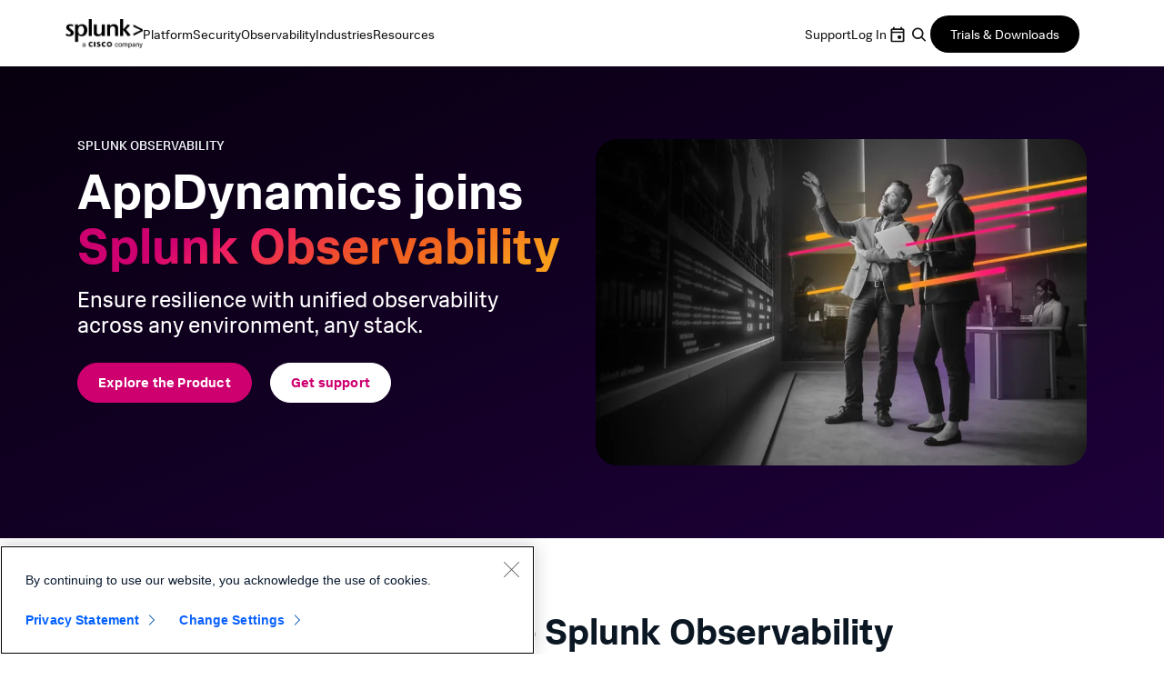

--- FILE ---
content_type: text/css;charset=utf-8
request_url: https://www.splunk.com/etc.clientlibs/splunk/core/components/content/splunk-quotes/v1/splunk-quotes/clientlibs.lc-7993ff2c43719effa14f426bf4a5df79-lc.min.css
body_size: 1947
content:
.splunk-quote-wrapper{padding:30px 50px}.splunk-quote-wrapper .splunk-blockquote .twitterquote:after,.splunk-quote-wrapper .splunk-blockquote .twitterquote:before,.splunk-quote-wrapper .splunk-blockquote blockquote:after,.splunk-quote-wrapper .splunk-blockquote blockquote:before{color:#f05a22}@media(max-width:767px){.splunkQuote .splunkQuote__quoteText{font-size:27px;line-height:30px;margin-top:24px}.splunkQuote .splunkQuote__authorDescription,.splunkQuote .splunkQuote__authorName{font-size:14px;line-height:20px}}.splunk-blockquote{padding-left:33px}.splunk-blockquote blockquote{display:block}.splunk-blockquote blockquote:before{left:-33px!important;top:25px!important;font-size:45px}.splunk-blockquote blockquote p{color:#0c1724}.splunk-blockquote>div blockquote:after,.splunk-blockquote>div blockquote:before{color:#f05a22;font-size:45px}.splunk-blockquote .author,.splunk-blockquote .author-description{font-size:15px;line-height:140%}.splunk-blockquote.dark{background:transparent}.splunk-blockquote.dark .author,.splunk-blockquote.dark .author-description,.splunk-blockquote.dark blockquote p{color:#fff}.splunk-blockquote .author{display:inline}.splunk-blockquote.large blockquote p{font-size:24px;line-height:32.4px}@media(min-width:768px){.splunk-blockquote.large blockquote p{font-size:30px;line-height:40.5px}}.splunk-blockquote.large .author{display:block}.splunk-blockquote.large .author:before{content:""}.splunk-blockquote.large .author,.splunk-blockquote.large .author-description{font-size:1pc;line-height:140%}.splunk-quote{margin-bottom:25px}.splunk-quote>div:not(.cq-placeholder){background:url("[data-uri]");background-position:0 0;background-repeat:no-repeat;padding-top:2pc;font-size:0}.splunk-quote blockquote{margin-bottom:8px}.splunk-quote .twitterquote p,.splunk-quote blockquote p{display:inline;font-family:splunk_data_sans,Helvetica,Arial,sans-serif;font-size:18px;font-weight:400;line-height:140%;padding:0;color:#363c44}@media(min-width:768px){.splunk-quote .twitterquote p,.splunk-quote blockquote p{line-height:150%}}.splunk-quote.large{position:relative;background-image:url("[data-uri]");background-repeat:no-repeat;background-position:100% 100%;background-size:81pt 72px}.splunk-quote.large.dark{background-image:url("[data-uri]")}.splunk-quote.large>div:not(.cq-placeholder){background:url(../../../../../../../../content/dam/splunk2/images/splunk-quote/quotation-gradient-mask.svg);background-position:0 0;background-repeat:no-repeat;padding-top:2pc}.splunk-quote.large blockquote p{line-height:120%;font-weight:300;font-size:27px;color:#363c44;margin-top:1pc}@media(min-width:768px){.splunk-quote.large blockquote p{font-size:30px}}.splunk-quote.large .author,.splunk-quote.large .author-description{display:block;font-size:15px;line-height:21px;font-size:14px;line-height:140%;color:#363c44}@media(min-width:768px){.splunk-quote.large .author,.splunk-quote.large .author-description{font-size:15px}}.splunk-quote.large .author{font-weight:700;margin-top:24px}.splunk-quote .author,.splunk-quote .author-description{color:#363c44;font-size:9pt;line-height:140%}.splunk-quote .author{font-weight:400;margin-top:24px}.splunk-quote .author:before{position:relative;left:0}.splunk-quote.dark{background-color:transparent}.splunk-quote.dark .author,.splunk-quote.dark .author-description,.splunk-quote.dark blockquote p{color:#fff}.customer-story-template .Sticky-Side-Nav .splunk-quotes{background:none;padding-top:0}@media(min-width:768px){.customer-story-template .Sticky-Side-Nav .splunk-quotes.splunk-blockquote blockquote p{font-size:18px}}@media screen and (max-width:991px)and (min-width:768px){.customer-story-template .Sticky-Side-Nav .splunk-quotes{line-height:100%}}

--- FILE ---
content_type: text/css;charset=utf-8
request_url: https://www.splunk.com/etc.clientlibs/splunk/core/components/content/container/v1/container/accordion/clientlibs.lc-a882853c9d2aac037b24929e67b27a60-lc.min.css
body_size: 285
content:
.accordion,.accordion-box-item{font-family:splunk_data_sans;color:#363c44}.accordion-box-item .accordion-title h3,.accordion .accordion-title h3{font-weight:700;font-size:30px;color:#363c44;text-align:center;padding:61px 0}.accordion-box-item .openall,.accordion .openall{margin-bottom:20px;padding:9pt 0}.accordion-box-item .openall .close-text,.accordion .openall .close-text{display:none}.accordion-box-item .openall a,.accordion .openall a{float:right;font-size:14px;color:#363c44}.accordion-box-item .openall a :hover,.accordion .openall a :hover{-webkit-text-decoration-line:underline;text-decoration-line:underline}.accordion-box-item .card .card-head,.accordion .card .card-head{padding:20px 20px 20px 28px;border-top:1px solid #d5dce5;font-size:20px}.accordion-box-item .card .card-head :focus,.accordion-box-item .card .card-head :hover,.accordion .card .card-head :focus,.accordion .card .card-head :hover{color:#ce0070}.accordion-box-item .card .card-head .icon-image,.accordion .card .card-head .icon-image{width:3pc;height:3pc;margin-right:8px}.accordion-box-item .card .card-head .vertical,.accordion .card .card-head .vertical{display:-webkit-box;display:-ms-flexbox;display:flex;-webkit-box-align:center;-ms-flex-align:center;align-items:center}.accordion-box-item .card .card-head a,.accordion .card .card-head a{color:#0c1724;text-decoration:none;display:block;cursor:pointer}.accordion-box-item .card .card-head .card-title,.accordion .card .card-head .card-title{display:inline;font-weight:700;font-size:21px;line-height:24px}.accordion-box-item .card .card-head .control-icon,.accordion .card .card-head .control-icon{display:inline;margin-left:auto;float:right;font-size:20px;font-weight:700;padding-left:1pc}@media(max-width:767px){.accordion-box-item .card .card-head,.accordion .card .card-head{padding:20px 0}}.accordion-box-item .card .card-content,.accordion .card .card-content{color:#363c44;font-size:18px}.accordion-box-item .card .card-content .card-body,.accordion .card .card-content .card-body{padding:0 20px 60px 28px}.accordion-box-item .card .card-content .card-body .splunk-body,.accordion .card .card-content .card-body .splunk-body{padding:0 2px}@media(max-width:767px){.accordion-box-item .card .card-content .card-body,.accordion .card .card-content .card-body{padding:0 0 40px}}.splunk-container.bg-gutters{margin:0 15px;width:auto}.splunk-container.border-color-splunk-gray-lightest{border-color:#f0f3f7!important}.splunk-container{position:relative}.splunk-container.border-color-splunk-gradient.border-bottom{border-bottom:1px solid #fff!important}.splunk-container.border-color-splunk-gradient.border-top{border-top:none!important}

--- FILE ---
content_type: text/css
request_url: https://tags.srv.stackadapt.com/sa.css
body_size: -11
content:
:root {
    --sa-uid: '0-6f5f302f-32d4-5ec2-66a4-e3bb7d94c2c7';
}

--- FILE ---
content_type: text/css;charset=utf-8
request_url: https://www.splunk.com/etc.clientlibs/splunk/core/components/content/splunk-quotes/v1/splunk-quotes/clientlibs.lc-7993ff2c43719effa14f426bf4a5df79-lc.min.css
body_size: 1947
content:
.splunk-quote-wrapper{padding:30px 50px}.splunk-quote-wrapper .splunk-blockquote .twitterquote:after,.splunk-quote-wrapper .splunk-blockquote .twitterquote:before,.splunk-quote-wrapper .splunk-blockquote blockquote:after,.splunk-quote-wrapper .splunk-blockquote blockquote:before{color:#f05a22}@media(max-width:767px){.splunkQuote .splunkQuote__quoteText{font-size:27px;line-height:30px;margin-top:24px}.splunkQuote .splunkQuote__authorDescription,.splunkQuote .splunkQuote__authorName{font-size:14px;line-height:20px}}.splunk-blockquote{padding-left:33px}.splunk-blockquote blockquote{display:block}.splunk-blockquote blockquote:before{left:-33px!important;top:25px!important;font-size:45px}.splunk-blockquote blockquote p{color:#0c1724}.splunk-blockquote>div blockquote:after,.splunk-blockquote>div blockquote:before{color:#f05a22;font-size:45px}.splunk-blockquote .author,.splunk-blockquote .author-description{font-size:15px;line-height:140%}.splunk-blockquote.dark{background:transparent}.splunk-blockquote.dark .author,.splunk-blockquote.dark .author-description,.splunk-blockquote.dark blockquote p{color:#fff}.splunk-blockquote .author{display:inline}.splunk-blockquote.large blockquote p{font-size:24px;line-height:32.4px}@media(min-width:768px){.splunk-blockquote.large blockquote p{font-size:30px;line-height:40.5px}}.splunk-blockquote.large .author{display:block}.splunk-blockquote.large .author:before{content:""}.splunk-blockquote.large .author,.splunk-blockquote.large .author-description{font-size:1pc;line-height:140%}.splunk-quote{margin-bottom:25px}.splunk-quote>div:not(.cq-placeholder){background:url("[data-uri]");background-position:0 0;background-repeat:no-repeat;padding-top:2pc;font-size:0}.splunk-quote blockquote{margin-bottom:8px}.splunk-quote .twitterquote p,.splunk-quote blockquote p{display:inline;font-family:splunk_data_sans,Helvetica,Arial,sans-serif;font-size:18px;font-weight:400;line-height:140%;padding:0;color:#363c44}@media(min-width:768px){.splunk-quote .twitterquote p,.splunk-quote blockquote p{line-height:150%}}.splunk-quote.large{position:relative;background-image:url("[data-uri]");background-repeat:no-repeat;background-position:100% 100%;background-size:81pt 72px}.splunk-quote.large.dark{background-image:url("[data-uri]")}.splunk-quote.large>div:not(.cq-placeholder){background:url(../../../../../../../../content/dam/splunk2/images/splunk-quote/quotation-gradient-mask.svg);background-position:0 0;background-repeat:no-repeat;padding-top:2pc}.splunk-quote.large blockquote p{line-height:120%;font-weight:300;font-size:27px;color:#363c44;margin-top:1pc}@media(min-width:768px){.splunk-quote.large blockquote p{font-size:30px}}.splunk-quote.large .author,.splunk-quote.large .author-description{display:block;font-size:15px;line-height:21px;font-size:14px;line-height:140%;color:#363c44}@media(min-width:768px){.splunk-quote.large .author,.splunk-quote.large .author-description{font-size:15px}}.splunk-quote.large .author{font-weight:700;margin-top:24px}.splunk-quote .author,.splunk-quote .author-description{color:#363c44;font-size:9pt;line-height:140%}.splunk-quote .author{font-weight:400;margin-top:24px}.splunk-quote .author:before{position:relative;left:0}.splunk-quote.dark{background-color:transparent}.splunk-quote.dark .author,.splunk-quote.dark .author-description,.splunk-quote.dark blockquote p{color:#fff}.customer-story-template .Sticky-Side-Nav .splunk-quotes{background:none;padding-top:0}@media(min-width:768px){.customer-story-template .Sticky-Side-Nav .splunk-quotes.splunk-blockquote blockquote p{font-size:18px}}@media screen and (max-width:991px)and (min-width:768px){.customer-story-template .Sticky-Side-Nav .splunk-quotes{line-height:100%}}

--- FILE ---
content_type: application/javascript;charset=utf-8
request_url: https://www.splunk.com/etc.clientlibs/splunk/core/components/content/search/federated-search/v1/federated-search/clientlib-search-bar.lc-8d67b0d410841a8fe7055c79aafe2c57-lc.min.js
body_size: 374
content:
var $jscomp=$jscomp||{};$jscomp.scope={};$jscomp.createTemplateTagFirstArg=function(a){return a.raw=a};$jscomp.createTemplateTagFirstArgWithRaw=function(a,b){a.raw=b;return a};
var $component=$(".lucid-search"),environment=$component.data("environment"),searchBarRedirectUrl=$component.data("searchbarredirecturl"),applicationName=$component.data("applicationname"),language=$component.data("language"),initialFiltersValue=!0===location.pathname.includes("/blog")?[{name:"source_name_s",value:["Blog"],type:"any"}]:void 0,customThemeFix="\n    #sui-search-box__input-wrapper .sui-search-box__text-input, .sui-search-box__text-input {\n      padding: 14px 10px;\n    }\n",barGetConfig=
function(){return{env:environment,suiLanguage:language,searchLanguage:language,showSearchButton:!0,searchBarRedirectUrl:searchBarRedirectUrl,initialFilters:initialFiltersValue,analyticsConfig:{applicationName:applicationName}}},mobileBarGetConfig=function(){return{env:environment,customTheme:customThemeFix,suiLanguage:language,searchLanguage:language,showSearchButton:!0,searchBarRedirectUrl:searchBarRedirectUrl,initialFilters:initialFiltersValue,analyticsConfig:{applicationName:applicationName}}},
checkIsMobile=function(){return 1071>=window.innerWidth};
function renderSplunkSearchBarComponent(){var a=document.querySelector(".splunk-header-v2"),b=document.querySelector(".globalnavV3_wrapper"),c=checkIsMobile();if(a){a=document.querySelector(".splunk-header-v2 .search-container .input-group");var d=document.createElement("wplt-search-bar-web-component"),g=document.querySelector(".splunk-header-v2 .splunk-navbar .navbar-nav.navbar-right .search-icon-conatiner .input-group"),e=document.createElement("wplt-search-bar-web-component"),h=document.querySelector(".splunk-header-v2-mobile .splunk-search-wrapper .splunk-search-form-wrapper"),
f=document.createElement("wplt-search-bar-web-component");d.config=barGetConfig();a.replaceChildren(d);e.config=barGetConfig();g.replaceChildren(e);f.config=mobileBarGetConfig();h.replaceChildren(f)}b&&(b=c?document.querySelector(".globalnavV3_wrapper .menu__searchbar__mobile .menu__searchbar__wrapper"):document.querySelector(".globalnavV3_wrapper .menu__searchbar__desktop .menu__searchbar__wrapper"),c=document.createElement("wplt-search-bar-web-component"),c.config=barGetConfig(),b.replaceChildren(c))}
;

--- FILE ---
content_type: image/svg+xml
request_url: https://www.splunk.com/content/dam/splunk2/en_us/images/icon-library/color-background/nonprofits4.svg
body_size: 1588
content:
<svg width="40" height="40" viewBox="0 0 40 40" fill="none" xmlns="http://www.w3.org/2000/svg">
<g clip-path="url(#clip0_1013_7017)">
<rect width="40" height="40" rx="8" fill="#F4F4F5"/>
<path d="M22.9692 10.291C21.2862 10.291 20.7277 10.8765 19.9837 11.7631C19.2398 10.8765 18.6812 10.291 16.9982 10.291C15.3151 10.291 14 11.9275 14 13.6832C14 15.4388 15.0193 18.3914 19.9837 21.6924C24.9481 18.3914 25.9674 15.4388 25.9674 13.6832C25.9674 11.9275 24.6522 10.291 22.9692 10.291Z" fill="url(#paint0_linear_1013_7017)"/>
<path d="M15.7313 12.6293C15.5727 12.4961 15.5522 12.2595 15.6854 12.101L15.688 12.0979C15.8188 11.9388 16.0547 11.9134 16.2151 12.0433C16.3751 12.1732 16.4017 12.4063 16.2729 12.5673C16.2711 12.5696 16.2616 12.5811 16.2596 12.5834C16.1855 12.6716 16.0792 12.7172 15.9723 12.7172C15.8872 12.7172 15.8016 12.6884 15.7313 12.6293ZM16.9967 12.166C17.2038 12.166 17.3717 11.9981 17.3717 11.791C17.3717 11.5839 17.2038 11.416 16.9967 11.416C16.9928 11.416 16.9828 11.4161 16.9789 11.4163C16.7742 11.4227 16.6155 11.5921 16.6186 11.7969C16.6219 12.0017 16.7919 12.166 16.9967 12.166ZM18.657 18.3057C17.3872 17.1584 15.8735 15.4251 15.8735 13.6832C15.8735 13.6129 15.8779 13.5416 15.8867 13.4713C15.9123 13.2658 15.7666 13.0784 15.561 13.0527C15.355 13.027 15.1682 13.1728 15.1426 13.3784C15.1299 13.4794 15.1235 13.582 15.1235 13.6832C15.1235 15.3027 16.1432 17.0452 18.154 18.8623C18.2258 18.9271 18.3158 18.959 18.4054 18.959C18.5078 18.959 18.6097 18.9173 18.6837 18.8354C18.8226 18.6817 18.8105 18.4446 18.657 18.3057ZM29.7905 25.3652L29.7854 25.3449C29.6534 24.8435 29.3368 24.4347 28.8699 24.1628C28.1655 23.7526 27.2422 23.7213 26.6709 23.8659L23.2238 24.3895C23.1614 24.3989 23.1083 24.4267 23.0609 24.4616C22.7947 23.9584 22.0799 23.5635 21.0529 23.6829C21.0435 23.684 21.0339 23.6854 21.0247 23.6873L18.7391 24.1317C18.0343 23.9329 13.3459 22.7806 10.2717 25.14C10.1075 25.2661 10.0765 25.5015 10.2026 25.6658C10.3287 25.8301 10.5642 25.861 10.7285 25.7349C12.2283 24.5836 14.2201 24.3904 15.6284 24.4326C17.2325 24.4798 18.4702 24.8285 18.5365 24.8478C18.5386 24.8485 18.5405 24.8492 18.5426 24.8499L18.6084 24.8718C18.6698 24.8923 18.735 24.8964 18.7984 24.8842L21.1532 24.4263C21.8877 24.3455 22.3618 24.6308 22.4227 24.8748C22.4407 24.9427 22.4524 24.9976 22.4601 25.0411C22.3747 25.0586 22.2704 25.0759 22.1736 25.0867C22.1629 25.0879 22.1524 25.0895 22.1419 25.0916L18.8446 25.7467C17.8216 25.8621 16.1107 25.9061 15.5455 25.5572C15.3694 25.4483 15.1383 25.5029 15.0294 25.6791C14.9206 25.8554 14.9752 26.0864 15.1515 26.1953C15.6448 26.5 16.5475 26.579 17.3515 26.579C18.1235 26.579 18.8045 26.5062 18.9449 26.4901C18.9551 26.489 18.9653 26.4874 18.9754 26.4854L22.2727 25.8303C22.9844 25.749 23.0863 25.5964 23.1412 25.5141C23.1671 25.4753 23.1854 25.4323 23.1954 25.3872C23.2129 25.3251 23.2264 25.2427 23.2221 25.1256C23.2594 25.1315 23.2971 25.137 23.3363 25.1309L26.8025 24.6044C26.8159 24.6024 26.8291 24.5997 26.8421 24.5962C27.2693 24.4834 27.9928 24.52 28.4924 24.8109C28.7877 24.9829 28.9787 25.2268 29.0589 25.5313L29.063 25.5473C29.1228 25.7865 29.1589 25.964 29.0827 26.0656C29.0013 26.1704 28.7379 26.2465 28.4372 26.3257L21.3402 27.9958L20.113 28.3245C17.3657 29.0498 14.6195 28.9889 12.8007 28.9484L12.7088 28.9467C11.8802 28.9309 11.1645 28.9174 10.6262 28.9734C10.5637 28.9799 10.5034 28.9874 10.4459 28.9958C10.2409 29.0257 10.0991 29.2161 10.129 29.4211C10.1563 29.6076 10.3165 29.7419 10.4996 29.7419C10.5176 29.7419 10.536 29.7406 10.5543 29.7379C10.602 29.7309 10.6518 29.7247 10.7037 29.7194C11.1962 29.6681 11.8906 29.6812 12.6945 29.6965L12.7854 29.6983C14.6446 29.7396 17.4548 29.802 20.3057 29.0494L21.5232 28.7231L28.6186 27.0534C29.0942 26.9283 29.4483 26.8172 29.6787 26.521C29.9795 26.1201 29.8657 25.6658 29.7905 25.3652Z" fill="black"/>
</g>
<defs>
<linearGradient id="paint0_linear_1013_7017" x1="14" y1="15.9917" x2="25.9674" y2="15.9917" gradientUnits="userSpaceOnUse">
<stop offset="0.1" stop-color="#FF712B"/>
<stop offset="0.9" stop-color="#FF0F7B"/>
</linearGradient>
<clipPath id="clip0_1013_7017">
<rect width="40" height="40" rx="4" fill="white"/>
</clipPath>
</defs>
</svg>


--- FILE ---
content_type: image/svg+xml
request_url: https://www.splunk.com/content/dam/splunk2/en_us/images/icon-library/color-background/real-time-alerts.svg
body_size: 1400
content:
<svg width="40" height="40" viewBox="0 0 40 40" fill="none" xmlns="http://www.w3.org/2000/svg">
<g clip-path="url(#clip0_1013_7037)">
<rect width="40" height="40" rx="8" fill="#F4F4F5"/>
<path d="M25.4191 10.3087L21.9299 16.3522C21.7073 16.7378 21.9856 17.2198 22.4308 17.2198H29.4092C29.8545 17.2198 30.1327 16.7378 29.9101 16.3522L26.4209 10.3087C26.1983 9.92313 25.6417 9.92313 25.4191 10.3087Z" fill="url(#paint0_linear_1013_7037)"/>
<path d="M11.0148 23.0837C10.9759 23.0967 10.9363 23.1028 10.8973 23.1028C10.7399 23.1028 10.5933 23.0028 10.5413 22.8451C10.2378 21.9249 10.125 21.1538 10.125 20C10.125 14.5549 14.5549 10.125 20 10.125C20.2071 10.125 20.375 10.2929 20.375 10.5C20.375 10.7071 20.2071 10.875 20 10.875C14.9685 10.875 10.875 14.9685 10.875 20C10.875 21.0797 10.9741 21.7627 11.2535 22.6102C11.3184 22.8069 11.2116 23.0189 11.0148 23.0837ZM11.7717 23.7974C11.7703 23.7944 11.7636 23.7805 11.7621 23.7774C11.67 23.5932 11.4476 23.5202 11.263 23.6104C11.0781 23.7009 11.0017 23.9256 11.0905 24.1113L11.092 24.1146C11.1557 24.2509 11.291 24.3311 11.4321 24.3311C11.4852 24.3311 11.5392 24.3198 11.5905 24.2958C11.7781 24.2082 11.8593 23.9851 11.7717 23.7974ZM12.3366 24.8034C12.2267 24.6276 11.9954 24.5745 11.8199 24.6842C11.6442 24.7939 11.5908 25.0252 11.7006 25.2009C11.7026 25.204 11.711 25.2171 11.7131 25.2202C11.7844 25.3271 11.8999 25.3837 12.0186 25.3837C12.0893 25.3837 12.1611 25.3637 12.2253 25.3222C12.3974 25.211 12.4453 24.9772 12.3366 24.8034ZM13.0244 25.7307C12.8893 25.5734 12.6527 25.5557 12.4955 25.6909C12.3385 25.8259 12.3207 26.0627 12.4557 26.2197L12.4607 26.2255C12.5349 26.3138 12.641 26.3593 12.748 26.3593C12.8331 26.3593 12.9187 26.3305 12.989 26.2714C13.1476 26.1383 13.1681 25.9017 13.0349 25.7431C13.034 25.742 13.0253 25.7318 13.0244 25.7307ZM13.8295 26.5701C13.6754 26.4318 13.4384 26.4445 13.2999 26.5987C13.1615 26.7527 13.1742 26.9898 13.3284 27.1282L13.3344 27.1337C13.4064 27.1996 13.4971 27.2322 13.5877 27.2322C13.6891 27.2322 13.7902 27.1913 13.8642 27.1106C14.0042 26.9579 13.9938 26.7208 13.8412 26.5807C13.8402 26.5799 13.8305 26.571 13.8295 26.5701ZM29.5 19.625C29.2929 19.625 29.125 19.7929 29.125 20C29.125 25.0315 25.0315 29.125 20 29.125C18.1041 29.125 16.2864 28.5491 14.7432 27.4596C14.7426 27.4591 14.7418 27.4591 14.7411 27.4587C14.7406 27.4583 14.7403 27.4577 14.7398 27.4573L14.7394 27.4579C14.5704 27.3416 14.3391 27.3819 14.2206 27.5497C14.1016 27.7183 14.1415 27.951 14.3092 28.0709L14.3089 28.0712C14.3092 28.0714 14.3096 28.0714 14.3099 28.0717C14.3102 28.0719 14.3103 28.0722 14.3106 28.0724C15.981 29.2517 17.9484 29.875 20 29.875C25.4451 29.875 29.875 25.4451 29.875 20C29.875 19.7929 29.7071 19.625 29.5 19.625ZM19.6382 25.4729V27.7148C19.6382 27.922 19.8061 28.0898 20.0132 28.0898C20.2203 28.0898 20.3882 27.922 20.3882 27.7148V25.4729C20.3882 25.2658 20.2203 25.0979 20.0132 25.0979C19.8061 25.0979 19.6382 25.2658 19.6382 25.4729ZM12.2851 19.6382C12.078 19.6382 11.9101 19.806 11.9101 20.0132C11.9101 20.2203 12.078 20.3882 12.2851 20.3882H14.527C14.7341 20.3882 14.902 20.2203 14.902 20.0132C14.902 19.806 14.7341 19.6382 14.527 19.6382H12.2851ZM20.0132 12.9915C19.8061 12.9915 19.6382 13.1593 19.6382 13.3665V20C19.6382 20.1614 19.7413 20.3046 19.8944 20.3557L24.2555 21.8126C24.295 21.8258 24.335 21.8321 24.3744 21.8321C24.5314 21.8321 24.6776 21.7328 24.73 21.5757C24.7957 21.3793 24.6896 21.1669 24.4932 21.1012L20.3882 19.7299V13.3665C20.3882 13.1593 20.2203 12.9915 20.0132 12.9915ZM25.9197 14.6553C26.1268 14.6553 26.2947 14.4874 26.2947 14.2803V12.3812C26.2947 12.1741 26.1268 12.0062 25.9197 12.0062C25.7126 12.0062 25.5447 12.1741 25.5447 12.3812V14.2803C25.5447 14.4874 25.7126 14.6553 25.9197 14.6553ZM25.9197 16.0531C26.1268 16.0531 26.2947 15.8853 26.2947 15.6781V15.5199C26.2947 15.3128 26.1268 15.1449 25.9197 15.1449C25.7126 15.1449 25.5447 15.3128 25.5447 15.5199V15.6781C25.5447 15.8853 25.7126 16.0531 25.9197 16.0531Z" fill="black"/>
</g>
<defs>
<linearGradient id="paint0_linear_1013_7037" x1="21.8516" y1="13.6197" x2="29.9885" y2="13.6197" gradientUnits="userSpaceOnUse">
<stop offset="0.1" stop-color="#FF712B"/>
<stop offset="0.9" stop-color="#FF0F7B"/>
</linearGradient>
<clipPath id="clip0_1013_7037">
<rect width="40" height="40" rx="4" fill="white"/>
</clipPath>
</defs>
</svg>


--- FILE ---
content_type: image/svg+xml
request_url: https://www.splunk.com/content/dam/splunk2/en_us/images/icon-library/color-background/share-business-insights.svg
body_size: 1370
content:
<svg width="41" height="40" viewBox="0 0 41 40" fill="none" xmlns="http://www.w3.org/2000/svg">
<g clip-path="url(#clip0_1013_7049)">
<rect x="0.664062" width="40" height="40" rx="8" fill="#F4F4F5"/>
<path d="M22.1821 11.2051C22.1821 10.9979 22.35 10.8301 22.5571 10.8301H22.5697C22.7769 10.8301 22.9447 10.9979 22.9447 11.2051C22.9447 11.4122 22.7769 11.5801 22.5697 11.5801H22.5571C22.35 11.5801 22.1821 11.4122 22.1821 11.2051ZM16.9397 28.4185H16.9271C16.72 28.4185 16.5521 28.5863 16.5521 28.7935C16.5521 29.0006 16.72 29.1685 16.9271 29.1685H16.9397C17.1468 29.1685 17.3147 29.0006 17.3147 28.7935C17.3147 28.5863 17.1468 28.4185 16.9397 28.4185ZM18.1897 28.4185C17.9825 28.4185 17.8147 28.5863 17.8147 28.7935C17.8147 29.0006 17.9825 29.1685 18.1897 29.1685H18.2021C18.4093 29.1685 18.5709 29.0006 18.5709 28.7935C18.5709 28.5863 18.3968 28.4185 18.1897 28.4185ZM19.4647 28.4185H19.4521C19.245 28.4185 19.0771 28.5863 19.0771 28.7935C19.0771 29.0006 19.245 29.1685 19.4521 29.1685H19.4647C19.6719 29.1685 19.8397 29.0006 19.8397 28.7935C19.8397 28.5863 19.6719 28.4185 19.4647 28.4185ZM28.8654 14.8361H25.6555V11.8728C25.6555 11.2979 25.183 10.8301 24.6023 10.8301H23.8197C23.6126 10.8301 23.4476 10.9979 23.4476 11.2051C23.4476 11.4122 23.6183 11.5801 23.8254 11.5801H24.6023C24.7695 11.5801 24.9055 11.7114 24.9055 11.8728V14.8361H16.4989V11.8728C16.4989 11.7114 16.6349 11.5801 16.8021 11.5801H21.2947C21.2969 11.5801 21.2987 11.5789 21.3009 11.5789C21.3031 11.5789 21.3049 11.5801 21.3071 11.5801C21.5143 11.5801 21.6821 11.4122 21.6821 11.2051C21.6821 10.9979 21.5143 10.8301 21.3071 10.8301H16.8021C16.2214 10.8301 15.7489 11.2979 15.7489 11.8728V14.8361H12.4628C11.5399 14.8361 10.7891 15.5869 10.7891 16.5099V27.4948C10.7891 28.4176 11.5399 29.1685 12.4628 29.1685H15.578C15.5934 29.1685 15.6064 29.1615 15.6213 29.1597C15.6362 29.1615 15.6493 29.1685 15.6647 29.1685H15.6771C15.8843 29.1685 16.0459 29.0006 16.0459 28.7935C16.0459 28.5863 15.8718 28.4185 15.6647 28.4185C15.6493 28.4185 15.6362 28.4254 15.6213 28.4272C15.6064 28.4254 15.5934 28.4185 15.578 28.4185H12.4628C11.9535 28.4185 11.5391 28.004 11.5391 27.4948V16.5099C11.5391 16.0005 11.9535 15.5861 12.4628 15.5861H28.8654C29.3746 15.5861 29.789 16.0005 29.789 16.5099V27.4948C29.789 28.004 29.3746 28.4185 28.8654 28.4185H20.7272C20.725 28.4185 20.7231 28.4197 20.7209 28.4197C20.7187 28.4197 20.7169 28.4185 20.7147 28.4185C20.5076 28.4185 20.3397 28.5863 20.3397 28.7935C20.3397 29.0006 20.5076 29.1685 20.7147 29.1685H28.8654C29.7882 29.1685 30.539 28.4176 30.539 27.4948V16.5099C30.539 15.5869 29.7882 14.8361 28.8654 14.8361ZM22.5604 25.2566C22.6806 25.2504 22.7905 25.1868 22.8558 25.0858L26.391 19.6209C26.5035 19.4469 26.4537 19.2147 26.2799 19.1023C26.1061 18.9899 25.8738 19.0396 25.7613 19.2134L22.5078 24.2431L19.1285 20.0469C19.0621 19.9645 18.9638 19.914 18.8583 19.9077C18.7503 19.9018 18.649 19.9405 18.5736 20.0147L15.0273 23.4983C14.8796 23.6433 14.8776 23.8808 15.0227 24.0286C15.1676 24.1762 15.4052 24.1785 15.553 24.0332L18.804 20.8397L22.2489 25.1173C22.3203 25.206 22.4279 25.2571 22.541 25.2571C22.5475 25.2571 22.5539 25.257 22.5604 25.2566Z" fill="black"/>
<path d="M13.5391 23.6241C13.5391 23.1408 13.7349 22.7033 14.0516 22.3866C14.3683 22.0699 14.8058 21.8741 15.2891 21.8741C16.2556 21.8741 17.0391 22.6576 17.0391 23.6241C17.0391 24.5906 16.2556 25.3741 15.2891 25.3741C14.3226 25.3741 13.5391 24.5906 13.5391 23.6241ZM22.54 26.633C23.5065 26.633 24.29 25.8495 24.29 24.883C24.29 23.9165 23.5065 23.133 22.54 23.133C22.0567 23.133 21.6192 23.3288 21.3026 23.6455C20.9859 23.9622 20.79 24.3997 20.79 24.883C20.79 25.8495 21.5735 26.633 22.54 26.633ZM26.0751 21.168C27.0416 21.168 27.8251 20.3845 27.8251 19.418C27.8251 18.4515 27.0416 17.668 26.0751 17.668C25.5919 17.668 25.1544 17.8638 24.8377 18.1805C24.521 18.4972 24.3251 18.9347 24.3251 19.418C24.3251 20.3845 25.1086 21.168 26.0751 21.168ZM18.8354 22.033C19.8019 22.033 20.5854 21.2495 20.5854 20.283C20.5854 19.3165 19.8019 18.533 18.8354 18.533C18.3521 18.533 17.9146 18.7288 17.5979 19.0455C17.2813 19.3622 17.0854 19.7997 17.0854 20.283C17.0854 21.2495 17.8689 22.033 18.8354 22.033Z" fill="url(#paint0_linear_1013_7049)"/>
</g>
<defs>
<linearGradient id="paint0_linear_1013_7049" x1="13.5391" y1="22.1505" x2="27.8251" y2="22.1505" gradientUnits="userSpaceOnUse">
<stop offset="0.1" stop-color="#FF712B"/>
<stop offset="0.9" stop-color="#FF0F7B"/>
</linearGradient>
<clipPath id="clip0_1013_7049">
<rect x="0.664062" width="40" height="40" rx="4" fill="white"/>
</clipPath>
</defs>
</svg>


--- FILE ---
content_type: image/svg+xml
request_url: https://www.splunk.com/content/dam/splunk2/en_us/images/icon-library/color-background/document.svg
body_size: 977
content:
<svg width="24" height="24" viewBox="0 0 24 24" fill="none" xmlns="http://www.w3.org/2000/svg">
<path d="M19.9668 6.68854C19.9478 6.64306 19.9203 6.60199 19.886 6.56769L15.5531 2.2348C15.552 2.2337 15.5504 2.23334 15.5493 2.2323C15.5157 2.19946 15.4764 2.17255 15.4324 2.15418C15.3871 2.13525 15.3381 2.125 15.288 2.125H5.4339C4.646 2.125 4.00495 2.76605 4.00495 3.55395L4.00488 20.446C4.00488 21.2339 4.64593 21.875 5.4339 21.875H18.567C19.3549 21.875 19.996 21.2339 19.996 20.446V6.83295C19.996 6.78284 19.9857 6.73389 19.9668 6.68854ZM15.663 3.40534L18.7156 6.45795H16.342C15.9676 6.45795 15.663 6.15339 15.663 5.779V3.40534ZM18.5669 21.125H5.4339C5.05951 21.125 4.75488 20.8204 4.75488 20.4461L4.75495 3.55396C4.75495 3.17957 5.05951 2.87501 5.4339 2.87501H14.913V5.779C14.913 6.5669 15.554 7.20795 16.342 7.20795H19.246V20.4461C19.246 20.8204 18.9413 21.125 18.5669 21.125ZM17.3818 14.9643C17.3818 15.1714 17.2139 15.3393 17.0068 15.3393H6.99401C6.78692 15.3393 6.61901 15.1714 6.61901 14.9643C6.61901 14.7572 6.78692 14.5893 6.99401 14.5893H17.0068C17.2139 14.5893 17.3818 14.7572 17.3818 14.9643ZM17.3818 17.6218C17.3818 17.8289 17.2139 17.9968 17.0068 17.9968H10.9987C10.9922 17.9968 10.9869 17.9934 10.9805 17.9931C10.7822 17.983 10.6207 17.8224 10.6207 17.6218C10.6207 17.4147 10.7854 17.2468 10.9925 17.2468H17.0068C17.2139 17.2468 17.3818 17.4147 17.3818 17.6218ZM7.3753 17.6218C7.3753 17.8289 7.20738 17.9968 7.0003 17.9968C6.79321 17.9968 6.62218 17.8289 6.62218 17.6218C6.62218 17.4147 6.78698 17.2468 6.99407 17.2468H7.0003C7.20738 17.2468 7.3753 17.4147 7.3753 17.6218ZM8.71044 17.6218C8.71044 17.8289 8.54253 17.9968 8.33544 17.9968H8.3222C8.11511 17.9968 7.9472 17.8289 7.9472 17.6218C7.9472 17.4147 8.11511 17.2468 8.3222 17.2468H8.33544C8.54253 17.2468 8.71044 17.4147 8.71044 17.6218ZM10.0455 17.6218C10.0455 17.8289 9.87762 17.9968 9.67053 17.9968H9.65735C9.45026 17.9968 9.28235 17.8289 9.28235 17.6218C9.28235 17.4147 9.45026 17.2468 9.65735 17.2468H9.67053C9.87762 17.2468 10.0455 17.4147 10.0455 17.6218ZM17.3818 9.64936C17.3818 9.85645 17.2139 10.0244 17.0068 10.0244H13.2051C12.998 10.0244 12.8301 9.85645 12.8301 9.64936C12.8301 9.44228 12.998 9.27436 13.2051 9.27436H17.0068C17.2139 9.27436 17.3818 9.44228 17.3818 9.64936ZM15.7714 12.6818C15.5643 12.6818 15.3903 12.5139 15.3903 12.3068C15.3903 12.0997 15.5521 11.9318 15.7592 11.9318H15.7714C15.9785 11.9318 16.1464 12.0997 16.1464 12.3068C16.1464 12.5139 15.9785 12.6818 15.7714 12.6818ZM17.3818 12.3068C17.3818 12.5139 17.2139 12.6818 17.0068 12.6818C16.7997 12.6818 16.6287 12.5139 16.6287 12.3068C16.6287 12.0997 16.7935 11.9318 17.0005 11.9318H17.0068C17.2139 11.9318 17.3818 12.0997 17.3818 12.3068ZM13.2051 12.6818C12.998 12.6818 12.8301 12.5139 12.8301 12.3068C12.8301 12.0997 12.998 11.9318 13.2051 11.9318H14.53C14.737 11.9318 14.905 12.0997 14.905 12.3068C14.905 12.5139 14.737 12.6818 14.53 12.6818C14.5289 12.6818 14.5279 12.6812 14.5268 12.6812C14.5257 12.6812 14.5248 12.6818 14.5237 12.6818H13.2051Z" fill="black"/>
<path d="M11.0996 9.15869H7.09961C6.82347 9.15869 6.59961 9.38255 6.59961 9.65869V12.4087C6.59961 12.6848 6.82347 12.9087 7.09961 12.9087H11.0996C11.3758 12.9087 11.5996 12.6848 11.5996 12.4087V9.65869C11.5996 9.38255 11.3758 9.15869 11.0996 9.15869Z" fill="url(#paint0_linear_7080_7907)"/>
<defs>
<linearGradient id="paint0_linear_7080_7907" x1="6.59961" y1="11.0337" x2="11.5996" y2="11.0337" gradientUnits="userSpaceOnUse">
<stop offset="0.1" stop-color="#FF712B"/>
<stop offset="0.9" stop-color="#FF0F7B"/>
</linearGradient>
</defs>
</svg>


--- FILE ---
content_type: image/svg+xml
request_url: https://www.splunk.com/content/dam/splunk2/en_us/images/icon-library/color-background/machine-learning.svg
body_size: 2168
content:
<svg width="40" height="40" viewBox="0 0 40 40" fill="none" xmlns="http://www.w3.org/2000/svg">
<g clip-path="url(#clip0_1013_7025)">
<rect width="40" height="40" rx="8" fill="#F4F4F5"/>
<path d="M18.3046 22.4728L16.6112 23.4311C16.5462 23.377 16.4637 23.3432 16.3726 23.3432H15.7495V21.532H16.3726C16.5796 21.532 16.7476 21.3642 16.7476 21.157V20.5564H18.5076C18.7147 20.5564 18.8826 20.3886 18.8826 20.1814C18.8826 19.9743 18.7147 19.8064 18.5076 19.8064H16.7476V19.0691C16.7476 18.862 16.5796 18.6941 16.3726 18.6941H15.7495V16.883H16.3726C16.4927 16.883 16.5985 16.8254 16.6671 16.7374L18.2849 17.9191C18.3516 17.9678 18.4291 17.9912 18.5058 17.9912C18.6214 17.9912 18.7355 17.9379 18.8089 17.8374C18.9311 17.6702 18.8945 17.4356 18.7273 17.3134L16.7476 15.8674V14.42C16.7476 14.2129 16.5796 14.045 16.3726 14.045H14.2847C14.1899 14.045 14.1044 14.0813 14.0385 14.1393L12.5801 13.2429V12.0313C12.5801 11.8241 12.4122 11.6562 12.2051 11.6562H10.1172C9.9101 11.6562 9.74219 11.8241 9.74219 12.0313V14.1191C9.74219 14.3263 9.9101 14.4941 10.1172 14.4941H12.2051C12.4109 14.4941 12.5776 14.3283 12.5797 14.1229L13.9097 14.9404V15.5356L12.5571 16.3735C12.5055 16.2282 12.3681 16.1235 12.2051 16.1235H10.1172C9.9101 16.1235 9.74219 16.2914 9.74219 16.4985V18.5864C9.74219 18.7936 9.9101 18.9614 10.1172 18.9614H12.2051C12.3375 18.9614 12.4533 18.8924 12.52 18.7888L13.9097 19.6789V20.4842L12.5637 21.3116C12.5184 21.1553 12.3759 21.0404 12.2051 21.0404H10.1172C9.9101 21.0404 9.74219 21.2082 9.74219 21.4154V23.5033C9.74219 23.7104 9.9101 23.8783 10.1172 23.8783H12.2051C12.3634 23.8783 12.4982 23.7798 12.5532 23.641L13.9097 24.4708V24.932L12.5622 25.7742C12.5155 25.6203 12.3742 25.5077 12.2051 25.5077H10.1172C9.91011 25.5077 9.7422 25.6755 9.7422 25.8827V27.9706C9.7422 28.1777 9.91011 28.3456 10.1172 28.3456H12.2051C12.4122 28.3456 12.5801 28.1777 12.5801 27.9706V26.6474L13.9107 25.8158C13.916 26.0183 14.0809 26.181 14.2847 26.181H16.3726C16.5797 26.181 16.7476 26.0132 16.7476 25.806V24.2158L18.674 23.1256C18.8542 23.0236 18.9177 22.7948 18.8157 22.6145C18.7137 22.4341 18.4848 22.3708 18.3046 22.4728ZM11.8301 13.7442H10.4922V12.4063H11.8301V13.7442ZM11.8301 18.2115H10.4922V16.8736H11.8301V18.2115ZM11.8301 23.1283H10.4922V21.7905H11.8301V23.1283ZM11.8301 27.5956H10.4922V26.2577H11.8301V27.5956ZM15.9976 19.4441V20.782H14.6597V19.4441H15.9976ZM14.6597 14.7951H15.9976V16.133H14.6597V14.7951ZM12.5801 17.9366V17.2417L13.9097 16.4181V16.508C13.9097 16.7151 14.0776 16.883 14.2847 16.883H14.9995V18.6941H14.2847C14.1644 18.6941 14.0586 18.7518 13.99 18.8398L12.5801 17.9366ZM13.9294 23.6037L12.5801 22.7783V22.1819L13.9568 21.3356C14.0205 21.4521 14.1426 21.532 14.2847 21.532H14.9995V23.3432H14.2847C14.1178 23.3432 13.978 23.4529 13.9294 23.6037ZM15.9976 25.4311H14.6597V24.0932H15.9976V25.4311Z" fill="black"/>
<path d="M21.7145 26.581H18.9088C18.555 26.581 18.2656 26.2916 18.2656 25.9379V14.433C18.2656 14.0793 18.555 13.7899 18.9088 13.7899H21.7145C22.0683 13.7899 22.3577 14.0793 22.3577 14.433V25.9379C22.3577 26.2916 22.0683 26.581 21.7145 26.581ZM25.0905 25.1015C25.0905 25.3249 25.1376 25.5373 25.2224 25.7295C25.4074 26.1503 25.773 26.4735 26.2213 26.6014C26.3576 26.6404 26.5015 26.6613 26.6503 26.6613C27.5119 26.6613 28.21 25.9628 28.21 25.1015C28.21 24.8535 28.152 24.6189 28.0491 24.4108C27.845 23.9978 27.4629 23.688 27.0031 23.5817C26.8898 23.5555 26.7716 23.5417 26.6503 23.5417C25.789 23.5417 25.0905 24.2399 25.0905 25.1015ZM26.6062 13.5517C26.747 13.5469 26.8841 13.5605 27.0145 13.5907C27.4743 13.6971 27.8564 14.0068 28.0605 14.4199C28.1744 14.6503 28.2334 14.9132 28.2194 15.1908C28.1781 16.0122 27.4781 16.6734 26.6557 16.6703C26.5091 16.6698 26.3673 16.6489 26.2327 16.6104C25.7845 16.4825 25.4189 16.1593 25.2339 15.7385C25.1354 15.5156 25.0878 15.2654 25.1056 15.0026C25.1587 14.2154 25.8177 13.5788 26.6062 13.5517ZM27.1268 20.1829C27.1268 20.4062 27.1739 20.6187 27.2588 20.8108C27.4438 21.2316 27.8094 21.5548 28.2577 21.6827C28.394 21.7217 28.5378 21.7426 28.6866 21.7426C29.5482 21.7426 30.2464 21.0442 30.2464 20.1829C30.2464 19.9349 30.1883 19.7003 30.0854 19.4922C29.8814 19.0792 29.4992 18.7694 29.0394 18.663C28.9262 18.6368 28.808 18.6231 28.6866 18.6231C27.8253 18.6231 27.1268 19.3212 27.1268 20.1829Z" fill="url(#paint0_linear_1013_7025)"/>
<path d="M24.6619 22.5825C24.5915 22.5122 24.4962 22.4727 24.3967 22.4727H21.3359C21.1288 22.4727 20.9609 22.6405 20.9609 22.8477C20.9609 23.0548 21.1288 23.2227 21.3359 23.2227H24.2414L26.2715 25.2527C26.3447 25.3259 26.4407 25.3625 26.5366 25.3625C26.6326 25.3625 26.7286 25.3259 26.8018 25.2527C26.9482 25.1063 26.9482 24.8688 26.8018 24.7224L24.6619 22.5825Z" fill="black"/>
<path d="M21.3359 17.8743H24.3967C24.4962 17.8743 24.5916 17.8347 24.6619 17.7644L26.8018 15.6245C26.9482 15.4782 26.9482 15.2406 26.8018 15.0942C26.6554 14.9478 26.4178 14.9478 26.2715 15.0942L24.2414 17.1243H21.3359C21.1288 17.1243 20.9609 17.2921 20.9609 17.4993C20.9609 17.7064 21.1289 17.8743 21.3359 17.8743Z" fill="black"/>
<path d="M25.9688 20.1699C25.9688 20.3771 26.1367 20.5449 26.3438 20.5449H26.3489C26.556 20.5449 26.7213 20.3771 26.7213 20.1699C26.7213 19.9628 26.5508 19.7949 26.3438 19.7949C26.1367 19.7949 25.9688 19.9628 25.9688 20.1699Z" fill="black"/>
<path d="M25.1757 19.8008C24.9687 19.803 24.8025 19.9727 24.8047 20.1798C24.8069 20.3855 24.9744 20.5508 25.1796 20.5508H25.1837L25.1952 20.5507C25.4023 20.5485 25.5626 20.3789 25.5604 20.1718C25.5582 19.9659 25.3852 19.8008 25.1798 19.8008H25.1757Z" fill="black"/>
<path d="M21.3203 20.5567H24.0022C24.0085 20.557 24.0144 20.5585 24.0207 20.5585C24.0236 20.5585 24.0266 20.5585 24.0296 20.5584L24.0348 20.5582C24.0436 20.558 24.0517 20.5559 24.0602 20.5551C24.2599 20.5468 24.4197 20.3835 24.4197 20.1816C24.4197 19.9745 24.2518 19.8066 24.0447 19.8066H21.3203C21.1132 19.8066 20.9453 19.9745 20.9453 20.1816C20.9453 20.3888 21.1132 20.5567 21.3203 20.5567Z" fill="black"/>
</g>
<defs>
<linearGradient id="paint0_linear_1013_7025" x1="17.8166" y1="13.598" x2="31.9206" y2="31.1779" gradientUnits="userSpaceOnUse">
<stop offset="0.1" stop-color="#FF712B"/>
<stop offset="0.9" stop-color="#FF0F7B"/>
</linearGradient>
<clipPath id="clip0_1013_7025">
<rect width="40" height="40" rx="4" fill="white"/>
</clipPath>
</defs>
</svg>


--- FILE ---
content_type: image/svg+xml
request_url: https://www.splunk.com/content/dam/splunk2/en_us/images/icon-library/color-background/higher-education.svg
body_size: 1082
content:
<svg width="40" height="40" viewBox="0 0 40 40" fill="none" xmlns="http://www.w3.org/2000/svg">
<g clip-path="url(#clip0_1013_7035)">
<rect width="40" height="40" rx="8" fill="#F4F4F5"/>
<path d="M21.9094 12.7279C21.7457 12.6011 21.7157 12.3655 21.8425 12.2018C21.9692 12.0381 22.2048 12.0081 22.3687 12.1349L22.3787 12.1426C22.5424 12.2695 22.5724 12.505 22.4456 12.6688C22.3717 12.7642 22.2609 12.8141 22.1488 12.8141C22.0686 12.8141 21.9878 12.7886 21.9194 12.7357L21.9094 12.7279ZM29.2405 17.6963H24.5914V14.8142L25.2662 15.3391C25.3346 15.3923 25.4158 15.418 25.4962 15.418C25.6079 15.418 25.7185 15.3683 25.7925 15.2733C25.9195 15.1098 25.8901 14.8742 25.7267 14.747L23.3811 12.9225C23.2176 12.7953 22.982 12.8248 22.8548 12.9883C22.7278 13.1517 22.7572 13.3873 22.9206 13.5145L23.8461 14.2344C23.8456 14.2424 23.8414 14.2492 23.8414 14.2573V18.0713C23.8414 18.2784 24.0093 18.4463 24.2164 18.4463H29.125V28.8583H22.632V24.5796C22.632 24.3725 22.4641 24.2046 22.257 24.2046H17.7781C17.5709 24.2046 17.4031 24.3725 17.4031 24.5796V28.8583H10.875V27.9654C10.875 27.7583 10.7071 27.5904 10.5 27.5904C10.2929 27.5904 10.125 27.7583 10.125 27.9654V28.9542C10.125 29.3149 10.4095 29.6083 10.7594 29.6083H17.7781C17.9852 29.6083 18.1531 29.4404 18.1531 29.2333V24.9546H21.882V29.2333C21.882 29.4404 22.0498 29.6083 22.257 29.6083H29.2406C29.5905 29.6083 29.875 29.3149 29.875 28.9542V18.3497C29.8744 17.9894 29.5898 17.6963 29.2405 17.6963ZM10.5 27.0456C10.7071 27.0456 10.875 26.8777 10.875 26.6706V26.6577C10.875 26.4506 10.7071 26.2827 10.5 26.2827C10.2929 26.2827 10.125 26.4506 10.125 26.6577V26.6706C10.125 26.8777 10.2929 27.0456 10.5 27.0456ZM10.5 24.4427C10.7071 24.4427 10.875 24.2748 10.875 24.0677V24.0549C10.875 23.8478 10.7071 23.6799 10.5 23.6799C10.2929 23.6799 10.125 23.8478 10.125 24.0549V24.0677C10.125 24.2748 10.2929 24.4427 10.5 24.4427ZM10.5 25.7442C10.7071 25.7442 10.875 25.5763 10.875 25.3692V25.3563C10.875 25.1492 10.7071 24.9813 10.5 24.9813C10.2929 24.9813 10.125 25.1492 10.125 25.3563V25.3692C10.125 25.5763 10.2929 25.7442 10.5 25.7442ZM10.5 23.1351C10.7071 23.1351 10.875 22.9672 10.875 22.7601V18.4463H15.7836C15.9907 18.4463 16.1586 18.2784 16.1586 18.0713V14.2308L20.0002 11.2427L20.9069 11.948C21.0701 12.0753 21.3058 12.0456 21.4331 11.8823C21.5602 11.7188 21.5308 11.4832 21.3673 11.3561L20.2305 10.4717C20.0952 10.3662 19.9055 10.3663 19.77 10.4716L14.2733 14.747C14.1099 14.8742 14.0803 15.1098 14.2075 15.2732C14.2815 15.3683 14.3921 15.418 14.5038 15.418C14.5842 15.418 14.6654 15.3923 14.7338 15.339L15.4086 14.8142V17.6963H10.7594C10.4095 17.6963 10.125 17.9897 10.125 18.3503V22.7601C10.125 22.9671 10.2929 23.1351 10.5 23.1351Z" fill="black"/>
<path d="M15.6562 22.7698H12.9062V20.0198H15.6562V22.7698ZM21.3598 20.0198H18.6098V22.7698H21.3598V20.0198ZM27.0982 20.0198H24.3482V22.7698H27.0982V20.0198ZM20.0022 13.7988C18.9667 13.7988 18.1272 14.6383 18.1272 15.6738C18.1272 16.7094 18.9667 17.5488 20.0022 17.5488C21.0378 17.5488 21.8772 16.7094 21.8772 15.6738C21.8772 14.6383 21.0378 13.7988 20.0022 13.7988Z" fill="url(#paint0_linear_1013_7035)"/>
</g>
<defs>
<linearGradient id="paint0_linear_1013_7035" x1="12.9062" y1="18.2843" x2="27.0983" y2="18.2843" gradientUnits="userSpaceOnUse">
<stop offset="0.1" stop-color="#FF712B"/>
<stop offset="0.9" stop-color="#FF0F7B"/>
</linearGradient>
<clipPath id="clip0_1013_7035">
<rect width="40" height="40" rx="4" fill="white"/>
</clipPath>
</defs>
</svg>


--- FILE ---
content_type: image/svg+xml
request_url: https://www.splunk.com/content/dam/splunk2/en_us/images/icon-library/color-background/big-data.svg
body_size: 1182
content:
<svg width="41" height="40" viewBox="0 0 41 40" fill="none" xmlns="http://www.w3.org/2000/svg">
<g clip-path="url(#clip0_1013_7075)">
<rect x="0.664062" width="40" height="40" rx="8" fill="#F4F4F5"/>
<g clip-path="url(#clip1_1013_7075)">
<path d="M25.1365 26.3745C25.1365 26.5816 24.9686 26.7495 24.7615 26.7495H24.7477C24.5407 26.7495 24.3727 26.5816 24.3727 26.3745C24.3727 26.1674 24.5407 25.9995 24.7477 25.9995H24.7615C24.9686 25.9995 25.1365 26.1674 25.1365 26.3745ZM26.1541 25.9995H26.1402C25.9332 25.9995 25.7652 26.1674 25.7652 26.3745C25.7652 26.5816 25.9332 26.7495 26.1402 26.7495H26.1541C26.3611 26.7495 26.5291 26.5816 26.5291 26.3745C26.5291 26.1674 26.3611 25.9995 26.1541 25.9995ZM28.2836 19.3532C28.1828 19.3532 28.0787 19.3586 27.9661 19.3695L27.5156 19.4123L27.447 18.9647C27.0139 16.1405 24.9711 14.0115 22.1157 13.4087C21.6172 13.3034 21.111 13.25 20.6111 13.25C18.2349 13.25 16.0697 14.4624 14.8193 16.493L14.6796 16.7199L14.4131 16.7211C13.0217 16.7273 11.7785 17.2208 10.8177 18.1482C9.83197 19.1001 9.28906 20.3729 9.28906 21.7321C9.28906 24.3271 11.3028 26.5304 13.8735 26.7482C13.884 26.7491 13.8946 26.7495 13.9051 26.7495H23.3627C23.5698 26.7495 23.7377 26.5816 23.7377 26.3745C23.7377 26.1674 23.5698 25.9995 23.3627 25.9995H13.9214C11.7432 25.8068 10.0391 23.9354 10.0391 21.7321C10.0391 20.5782 10.5006 19.497 11.3386 18.6877C12.1576 17.8971 13.222 17.4764 14.4166 17.4711L14.8913 17.4689C15.0208 17.4683 15.1409 17.4009 15.2089 17.2906L15.458 16.8863C16.5708 15.079 18.4972 14 20.6111 14C21.059 14 21.5131 14.0479 21.9607 14.1424C24.5029 14.6792 26.3211 16.5705 26.7057 19.0783L26.8279 19.8759C26.858 20.0724 27.0346 20.2114 27.2341 20.1924L28.0378 20.116C28.1268 20.1074 28.2073 20.1032 28.2836 20.1032C29.9408 20.1032 31.2891 21.4258 31.2891 23.0516C31.2891 24.6773 29.9408 25.9995 28.2836 25.9995H27.5391C27.332 25.9995 27.1641 26.1674 27.1641 26.3745C27.1641 26.5816 27.332 26.7495 27.5391 26.7495H28.2836C30.3544 26.7495 32.0391 25.0906 32.0391 23.0516C32.0391 21.0125 30.3544 19.3532 28.2836 19.3532Z" fill="black"/>
<path d="M16.1673 20.9653L17.7169 19.4224C17.8147 19.325 17.9731 19.3254 18.0705 19.4232L18.4232 19.7776C18.5206 19.8755 18.5203 20.0337 18.4224 20.1311L17.4035 21.1456L18.4206 22.1703C18.5179 22.2683 18.5173 22.4266 18.4193 22.5238L18.0644 22.876C17.9664 22.9732 17.8081 22.9726 17.7109 22.8747L16.1663 21.3186C16.0692 21.2207 16.0696 21.0626 16.1673 20.9653ZM22.4011 22.5217L22.7539 22.876C22.8513 22.9739 23.0096 22.9742 23.1075 22.8768L24.6572 21.334C24.7549 21.2367 24.7554 21.0786 24.6582 20.9807L23.1136 19.4246C23.0164 19.3266 22.8581 19.326 22.7601 19.4233L22.4052 19.7754C22.3072 19.8727 22.3066 20.031 22.4039 20.129L23.421 21.1537L22.402 22.1681C22.3041 22.2655 22.3037 22.4238 22.4011 22.5217ZM19.2782 22.6139L19.7111 22.8639C19.8307 22.933 19.9836 22.892 20.0526 22.7724L21.6378 20.0268C21.7069 19.9072 21.6659 19.7543 21.5463 19.6853L21.1134 19.4353C20.9938 19.3663 20.8409 19.4072 20.7719 19.5268L19.1867 22.2724C19.1176 22.392 19.1586 22.5449 19.2782 22.6139Z" fill="url(#paint0_linear_1013_7075)"/>
</g>
</g>
<defs>
<linearGradient id="paint0_linear_1013_7075" x1="16.0937" y1="21.1496" x2="24.7308" y2="21.1496" gradientUnits="userSpaceOnUse">
<stop offset="0.1" stop-color="#FF712B"/>
<stop offset="0.9" stop-color="#FF0F7B"/>
</linearGradient>
<clipPath id="clip0_1013_7075">
<rect x="0.664062" width="40" height="40" rx="4" fill="white"/>
</clipPath>
<clipPath id="clip1_1013_7075">
<rect width="24" height="24" fill="white" transform="translate(8.66406 8)"/>
</clipPath>
</defs>
</svg>


--- FILE ---
content_type: application/javascript
request_url: https://api.ipify.org/?format=jsonp&callback=getIP
body_size: -47
content:
getIP({"ip":"18.117.127.193"});

--- FILE ---
content_type: image/svg+xml
request_url: https://www.splunk.com/content/dam/splunk2/en_us/images/icon-library/color-background/video-play.svg
body_size: 1357
content:
<svg width="24" height="24" viewBox="0 0 24 24" fill="none" xmlns="http://www.w3.org/2000/svg">
<path d="M16.2306 11.1032L10.538 7.83066C10.043 7.54191 9.4243 7.72066 9.13555 8.20191C9.0393 8.35316 8.99805 8.5319 8.99805 8.71065V15.2832C8.99805 15.8469 9.46555 16.3144 10.0293 16.3144C10.208 16.3144 10.3868 16.2732 10.538 16.1769L16.2306 12.8907C16.7256 12.6019 16.8906 11.9832 16.6156 11.4882C16.5193 11.3232 16.3818 11.1994 16.2306 11.1032Z" fill="url(#paint0_linear_7080_7938)"/>
<path d="M6.31396 4.37824C6.19702 4.20728 6.24096 3.97394 6.41199 3.85706L6.42151 3.85054C6.5918 3.73293 6.82544 3.77577 6.94312 3.94636C7.06067 4.11684 7.01784 4.35035 6.8473 4.46798L6.83509 4.47634C6.77039 4.52052 6.69679 4.54176 6.6239 4.54176C6.50415 4.54176 6.3866 4.48456 6.31396 4.37824ZM21.0046 16.0593C21.5821 14.7802 21.875 13.4144 21.875 12C21.875 6.55494 17.4451 2.125 12 2.125C10.4576 2.125 8.98035 2.4707 7.60901 3.15259C7.60876 3.15271 7.60859 3.15295 7.60834 3.15307C7.60804 3.15326 7.60773 3.1532 7.60743 3.15337L7.60266 3.15575C7.41797 3.24804 7.34363 3.47185 7.43519 3.65691C7.5005 3.78899 7.63368 3.86541 7.77198 3.86541C7.77784 3.86541 7.78351 3.86162 7.78937 3.86139C7.82617 3.8601 7.86219 3.84862 7.89832 3.83606C7.91109 3.83149 7.92457 3.8332 7.93703 3.82709C7.93849 3.82635 7.94069 3.8252 7.94282 3.82416C7.94289 3.8241 7.94295 3.8241 7.94301 3.8241C9.20961 3.19434 10.5746 2.875 12 2.875C17.0315 2.875 21.125 6.96845 21.125 12C21.125 13.3073 20.8545 14.5692 20.3211 15.7507C20.3207 15.7517 20.3208 15.7528 20.3203 15.7538C20.3199 15.7548 20.319 15.7554 20.3185 15.7564L20.3197 15.7569C20.2389 15.9443 20.3219 16.1625 20.5086 16.2468C20.5586 16.2694 20.6111 16.2801 20.6626 16.2801C20.8056 16.2801 20.942 16.198 21.0047 16.0594L21.0046 16.0593ZM18.0572 18.8246L18.0474 18.8334C17.8926 18.971 17.8787 19.2081 18.0162 19.3629C18.0903 19.4462 18.1932 19.4887 18.2966 19.4887C18.3853 19.4887 18.4742 19.4574 18.5457 19.394L18.5555 19.3852C18.7103 19.2476 18.7243 19.0105 18.5867 18.8558C18.449 18.7008 18.2119 18.6871 18.0572 18.8246ZM20.2295 16.7585C20.0535 16.6492 19.8212 16.7046 19.7117 16.8804C19.5981 17.0536 19.6465 17.2861 19.8196 17.3997C19.883 17.4412 19.9543 17.4611 20.0249 17.4611C20.1471 17.4611 20.2668 17.4015 20.3389 17.2917L20.3506 17.2732C20.4602 17.0974 20.4053 16.868 20.2295 16.7585ZM18.9493 17.9139C18.8132 18.0699 18.8293 18.3068 18.9853 18.443C19.0564 18.505 19.1443 18.5354 19.2318 18.5354C19.3363 18.5354 19.4403 18.492 19.5145 18.407L19.5281 18.391C19.661 18.2321 19.6382 17.9976 19.4794 17.8647C19.3204 17.7319 19.0824 17.755 18.9493 17.9139ZM17.175 19.5551C17.1569 19.5584 17.1405 19.5695 17.1229 19.5756C17.0947 19.5853 17.0658 19.5915 17.0398 19.6083C17.039 19.6088 17.0386 19.6096 17.0379 19.6101C17.0371 19.6106 17.0362 19.6106 17.0354 19.6111C15.5415 20.6015 13.8003 21.125 12 21.125C6.9685 21.125 2.875 17.0315 2.875 12C2.875 9.44659 3.95594 6.99266 5.84045 5.26744C5.99329 5.1276 6.00377 4.89036 5.86389 4.73759C5.72564 4.58665 5.49255 4.57585 5.33966 4.71085L5.33887 4.70994C5.33802 4.71068 5.33777 4.71176 5.33693 4.7125C5.33608 4.71329 5.33498 4.71341 5.33411 4.71421C3.29469 6.58115 2.125 9.23674 2.125 12C2.125 17.445 6.55494 21.875 12 21.875C13.9461 21.875 15.8284 21.3094 17.4443 20.2395C17.4448 20.2392 17.4454 20.2391 17.4459 20.2388C17.4486 20.237 17.4557 20.2324 17.4584 20.2306C17.6283 20.1153 17.6713 19.8866 17.5581 19.7153C17.4727 19.586 17.3193 19.5282 17.175 19.5551Z" fill="black"/>
<defs>
<linearGradient id="paint0_linear_7080_7938" x1="8.99805" y1="12.003" x2="16.748" y2="12.003" gradientUnits="userSpaceOnUse">
<stop offset="0.1" stop-color="#FF712B"/>
<stop offset="0.9" stop-color="#FF0F7B"/>
</linearGradient>
</defs>
</svg>


--- FILE ---
content_type: image/svg+xml
request_url: https://www.splunk.com/content/dam/splunk2/en_us/images/icon-library/color-background/customer.svg
body_size: 874
content:
<svg width="24" height="24" viewBox="0 0 24 24" fill="none" xmlns="http://www.w3.org/2000/svg">
<path d="M8.0772 12.7664C4.74713 14.0328 3.8931 16.8691 3.68193 18.4517C3.5512 19.4535 4.15054 20.4036 5.06399 20.6548C7.348 21.2825 9.94734 21.5 11.9995 21.5C14.0517 21.5 16.6511 21.2825 18.9351 20.6548C19.8485 20.4036 20.4383 19.4479 20.3076 18.4461C20.0964 16.8635 19.2429 14.0324 15.9128 12.7659C15.0744 13.7271 13.6347 14.3612 11.9995 14.3612C10.3642 14.3612 8.9159 13.7273 8.0772 12.7664Z" fill="url(#paint0_linear_7080_7859)"/>
<path d="M14.8199 19.7172C14.8196 19.7172 14.8195 19.7173 14.8192 19.7173C14.8189 19.7174 14.8187 19.7172 14.8183 19.7173C13.8858 19.822 12.9376 19.875 12 19.875C9.8347 19.875 7.6165 19.5887 5.91423 19.0896C5.71568 19.0313 5.50713 19.1451 5.44885 19.3439C5.39056 19.5427 5.50445 19.751 5.70318 19.8093C7.47113 20.3277 9.76623 20.625 12.0001 20.625C12.9654 20.625 13.9418 20.5704 14.902 20.4626C14.902 20.4626 14.9021 20.4626 14.9022 20.4626C14.9043 20.4623 14.9079 20.462 14.9082 20.4619C15.1138 20.4391 15.2588 20.2544 15.2363 20.0488C15.2137 19.843 15.0242 19.6937 14.8199 19.7172Z" fill="black"/>
<path d="M18.5462 19.3392C18.4848 19.1413 18.2717 19.0316 18.0742 19.0929C17.8778 19.1539 17.7685 19.3612 17.8275 19.5582C17.8761 19.7206 18.0258 19.8254 18.1876 19.8254C18.2221 19.8254 18.2572 19.8207 18.2919 19.8107C18.2943 19.8099 18.2995 19.8084 18.3019 19.8077C18.4997 19.7463 18.6076 19.537 18.5462 19.3392Z" fill="black"/>
<path d="M12.0003 2.125C9.25225 2.125 7.0166 4.57379 7.0166 7.5838C7.0166 10.5938 9.25226 13.0426 12.0003 13.0426C14.7483 13.0426 16.984 10.5938 16.984 7.5838C16.984 4.57379 14.7483 2.125 12.0003 2.125ZM12.0003 12.2926C9.66583 12.2926 7.7666 10.1802 7.7666 7.5838C7.7666 4.98736 9.66583 2.875 12.0003 2.875C14.3348 2.875 16.234 4.98736 16.234 7.5838C16.234 10.1802 14.3348 12.2926 12.0003 12.2926Z" fill="black"/>
<path d="M15.9228 19.5671C15.7179 19.5974 15.5764 19.788 15.6066 19.9929C15.6341 20.1792 15.7942 20.3132 15.9771 20.3132C15.9953 20.3132 16.0138 20.3119 16.0323 20.3091C16.0347 20.3088 16.048 20.3067 16.0503 20.3062C16.2532 20.2724 16.3855 20.0823 16.3536 19.8791C16.3217 19.6758 16.1267 19.537 15.9228 19.5671Z" fill="black"/>
<path d="M16.9766 19.3755C16.7802 19.4364 16.6709 19.6437 16.7298 19.8407C16.7784 20.0031 16.9281 20.1079 17.0899 20.1079C17.1244 20.1079 17.1595 20.1032 17.1943 20.0932C17.1967 20.0924 17.2018 20.0909 17.2043 20.0902C17.4021 20.0288 17.51 19.8195 17.4486 19.6217C17.3872 19.4238 17.174 19.3141 16.9766 19.3755Z" fill="black"/>
<defs>
<linearGradient id="paint0_linear_7080_7859" x1="3.66407" y1="17.133" x2="20.3257" y2="17.133" gradientUnits="userSpaceOnUse">
<stop offset="0.1" stop-color="#FF712B"/>
<stop offset="0.9" stop-color="#FF0F7B"/>
</linearGradient>
</defs>
</svg>


--- FILE ---
content_type: image/svg+xml
request_url: https://www.splunk.com/content/dam/splunk2/images/splunk-quote/quotation-gradient-mask.svg
body_size: 399
content:
<svg width="26" height="18" viewBox="0 0 26 18" fill="none" xmlns="http://www.w3.org/2000/svg">
<mask id="mask0" mask-type="alpha" maskUnits="userSpaceOnUse" x="0" y="0" width="26" height="18">
<path d="M-1.5736e-06 18L-9.36317e-07 10.7103C-7.79447e-07 8.91589 0.324978 7.21495 0.974936 5.60748C1.66313 3.96262 2.79099 2.61682 4.35854 1.57009C5.96431 0.523365 8.14358 7.11939e-07 10.8963 9.52595e-07L10.8963 5.27103C9.51996 5.45795 8.46856 5.81309 7.74214 6.33645C7.05395 6.82243 6.61427 7.64486 6.42311 8.80374L10.7816 8.80374L10.7816 18L-1.5736e-06 18ZM14.3373 18L14.3373 10.7103C14.3373 8.91589 14.6623 7.21495 15.3122 5.60748C16.0004 3.96262 17.1283 2.61683 18.6958 1.5701C20.3016 0.523367 22.4809 1.96535e-06 25.2336 2.20601e-06L25.2336 5.27103C23.8573 5.45795 22.8059 5.81309 22.0794 6.33645C21.3912 6.82243 20.9516 7.64486 20.7604 8.80374L25.1189 8.80374L25.1189 18L14.3373 18Z" fill="#F05A22"/>
</mask>
<g mask="url(#mask0)">
<rect x="19.5558" y="29.4541" width="31.7927" height="28.8452" transform="rotate(-150 19.5558 29.4541)" fill="url(#paint0_linear)"/>
</g>
<defs>
<linearGradient id="paint0_linear" x1="19.5558" y1="29.4541" x2="51.3485" y2="29.4541" gradientUnits="userSpaceOnUse">
<stop offset="0.0894512" stop-color="#F99D1C"/>
<stop offset="0.093553" stop-color="#F99C1C"/>
<stop offset="0.216477" stop-color="#F4781F"/>
<stop offset="0.317354" stop-color="#F16221"/>
<stop offset="0.381572" stop-color="#F05A22"/>
<stop offset="0.648442" stop-color="#EE1D62"/>
<stop offset="0.763419" stop-color="#ED0080"/>
</linearGradient>
</defs>
</svg>


--- FILE ---
content_type: image/svg+xml
request_url: https://www.splunk.com/content/dam/splunk2/en_us/images/icon-library/color-background/training.svg
body_size: 975
content:
<svg width="24" height="24" viewBox="0 0 24 24" fill="none" xmlns="http://www.w3.org/2000/svg">
<path d="M21.5164 10.3302V14.7253C21.5164 15.8359 20.6192 16.7395 19.5162 16.7395H12.3749V21.125H15.6801C15.8872 21.125 16.0551 21.2929 16.0551 21.5C16.0551 21.7072 15.8872 21.875 15.6801 21.875H8.31965C8.11256 21.875 7.94465 21.7072 7.94465 21.5C7.94465 21.2929 8.11256 21.125 8.31965 21.125H11.6249V16.7395H9.9159C9.70881 16.7395 9.5409 16.5717 9.5409 16.3645C9.5409 16.1574 9.70881 15.9895 9.9159 15.9895H11.9449C11.9636 15.9866 11.9804 15.9784 11.9999 15.9784C12.0194 15.9784 12.0362 15.9866 12.0549 15.9895H19.5162C20.2056 15.9895 20.7664 15.4224 20.7664 14.7253V10.3302C20.7664 10.1231 20.9343 9.9552 21.1414 9.9552C21.3485 9.9552 21.5164 10.1231 21.5164 10.3302ZM7.67116 15.9895H7.65999C7.4529 15.9895 7.29054 16.1574 7.29054 16.3645C7.29054 16.5717 7.46406 16.7395 7.67115 16.7395C7.87824 16.7395 8.04615 16.5717 8.04615 16.3645C8.04615 16.1574 7.87825 15.9895 7.67116 15.9895ZM8.79597 16.7395C9.00306 16.7395 9.17097 16.5717 9.17097 16.3645C9.17097 16.1574 9.00306 15.9895 8.79597 15.9895H8.7848C8.57771 15.9895 8.41541 16.1574 8.41541 16.3645C8.41541 16.5717 8.58889 16.7395 8.79597 16.7395ZM6.54627 15.9895H6.53516C6.32807 15.9895 6.16571 16.1574 6.16571 16.3645C6.16571 16.5717 6.33917 16.7395 6.54626 16.7395C6.75335 16.7395 6.92126 16.5717 6.92126 16.3645C6.92126 16.1574 6.75336 15.9895 6.54627 15.9895ZM6.62262 4.51599H4.48352C3.38067 4.51599 2.4834 5.41943 2.4834 6.53003V14.7253C2.4834 15.8359 3.38067 16.7395 4.48352 16.7395H5.41522C5.62231 16.7395 5.79022 16.5717 5.79022 16.3645C5.79022 16.1574 5.62231 15.9895 5.41522 15.9895H4.48352C3.7942 15.9895 3.2334 15.4224 3.2334 14.7253V6.53003C3.2334 5.833 3.79419 5.26599 4.48352 5.26599H6.62262C6.82971 5.26599 6.99762 5.09814 6.99762 4.89099C6.99762 4.68384 6.82971 4.51599 6.62262 4.51599ZM19.5162 4.51599H17.3772C17.1701 4.51599 17.0022 4.68384 17.0022 4.89099C17.0022 5.09814 17.1701 5.26599 17.3772 5.26599H19.5162C20.2056 5.26599 20.7664 5.833 20.7664 6.53003V7.69189C20.7664 7.89904 20.9343 8.06689 21.1414 8.06689C21.3485 8.06689 21.5164 7.89904 21.5164 7.69189V6.53003C21.5164 5.41943 20.6192 4.51599 19.5162 4.51599ZM21.1414 8.62952C20.9343 8.62952 20.7664 8.79737 20.7664 9.00452V9.01758C20.7664 9.22473 20.9343 9.39258 21.1414 9.39258C21.3485 9.39258 21.5164 9.22473 21.5164 9.01758V9.00452C21.5164 8.79737 21.3485 8.62952 21.1414 8.62952Z" fill="black"/>
<path d="M14.7812 2.3241C13.7882 2.3197 12.7952 2.81177 12 3.6941C11.2048 2.81177 10.2118 2.31971 9.21877 2.3241C8.26734 2.31988 7.31594 2.77141 6.53848 3.58526C6.4727 3.65411 6.4375 3.74707 6.4375 3.84228V12.2938C6.4375 12.5075 6.68995 12.6271 6.85069 12.4863C7.56375 11.8619 8.39125 11.5208 9.21879 11.5245C10.1049 11.5206 10.991 11.9119 11.7366 12.6232C11.8851 12.7649 12.1149 12.7649 12.2635 12.6232C13.0091 11.9119 13.8951 11.5206 14.7812 11.5245C15.6088 11.5208 16.4363 11.8619 17.1493 12.4863C17.3101 12.6271 17.5625 12.5075 17.5625 12.2938V3.84228C17.5625 3.74707 17.5273 3.65411 17.4615 3.58526C16.6841 2.77141 15.7327 2.31988 14.7812 2.3241Z" fill="url(#paint0_linear_7080_7897)"/>
<defs>
<linearGradient id="paint0_linear_7080_7897" x1="6.4375" y1="7.52676" x2="17.5625" y2="7.52676" gradientUnits="userSpaceOnUse">
<stop offset="0.1" stop-color="#FF712B"/>
<stop offset="0.9" stop-color="#FF0F7B"/>
</linearGradient>
</defs>
</svg>


--- FILE ---
content_type: image/svg+xml
request_url: https://www.splunk.com/content/dam/splunk2/en_us/images/icon-library/color-background/monitoring-and-diagnostics.svg
body_size: 1164
content:
<svg width="40" height="40" viewBox="0 0 40 40" fill="none" xmlns="http://www.w3.org/2000/svg">
<g clip-path="url(#clip0_1013_7065)">
<rect width="40" height="40" rx="8" fill="#F4F4F5"/>
<path d="M21.282 28.6007C21.4316 28.744 21.4367 28.9813 21.2934 29.1309C21.2198 29.2078 21.1213 29.2465 21.0226 29.2465C20.9293 29.2465 20.8359 29.2118 20.7632 29.1422L18.9564 27.4111C18.8068 27.2679 18.8018 27.0305 18.9451 26.881C19.0883 26.7314 19.3257 26.7263 19.4752 26.8696L21.282 28.6007ZM25.6987 19.8315C25.9058 19.8315 26.0737 19.6636 26.0737 19.4565C26.0737 19.2495 25.9058 19.0815 25.6987 19.0815H25.6861C25.479 19.0815 25.3111 19.2495 25.3111 19.4565C25.3111 19.6636 25.479 19.8315 25.6861 19.8315H25.6987ZM26.9766 19.8315C27.1837 19.8315 27.3516 19.6636 27.3516 19.4565C27.3516 19.2495 27.1837 19.0815 26.9766 19.0815H26.9639C26.7568 19.0815 26.5889 19.2495 26.5889 19.4565C26.5889 19.6636 26.7568 19.8315 26.9639 19.8315H26.9766ZM20.2446 20.9607C20.4492 20.9788 20.6381 20.8792 20.7393 20.7017L21.9321 18.6144L22.5276 19.5843C22.6211 19.7368 22.7903 19.8315 22.9692 19.8315H24.4147C24.4158 19.8315 24.4167 19.8309 24.4178 19.8309C24.4189 19.8309 24.4198 19.8315 24.4209 19.8315C24.628 19.8315 24.7959 19.6636 24.7959 19.4565C24.7959 19.2495 24.628 19.0815 24.4209 19.0815H23.0991L22.3662 17.8881C22.2695 17.7306 22.0983 17.6387 21.9169 17.6412C21.7321 17.6442 21.5671 17.7416 21.4754 17.9021L20.3384 19.8917L18.7373 15.4172C18.662 15.2068 18.4598 15.0653 18.2379 15.074C18.0145 15.079 17.8203 15.226 17.7547 15.4397L16.2987 20.1829L15.7782 19.3299C15.6848 19.1767 15.5154 19.0815 15.336 19.0815H14.5668C14.3597 19.0815 14.1949 19.2495 14.1949 19.4565C14.1949 19.6636 14.3659 19.8315 14.573 19.8315H15.2056L15.9272 21.014C16.0218 21.1691 16.1906 21.262 16.3694 21.262C16.3908 21.262 16.4123 21.2607 16.4339 21.258C16.6356 21.2326 16.8046 21.0906 16.8642 20.8962L18.2666 16.3279L19.8023 20.6195C19.8702 20.8092 20.0439 20.9431 20.2446 20.9607ZM13.3126 19.0815H13.3C13.093 19.0815 12.925 19.2495 12.925 19.4565C12.925 19.6636 13.093 19.8315 13.3 19.8315H13.3126C13.5196 19.8315 13.6876 19.6636 13.6876 19.4565C13.6876 19.2495 13.5196 19.0815 13.3126 19.0815ZM28.1218 10.752H11.8782C10.9115 10.752 10.125 11.5385 10.125 12.5051V23.7944C10.125 24.7115 10.8766 25.5468 11.7019 25.5468H12.5672C12.7743 25.5468 12.9422 25.3788 12.9422 25.1718C12.9422 24.9647 12.7743 24.7968 12.5672 24.7968H11.7019C11.3274 24.7968 10.875 24.3496 10.875 23.7944V19.8316H12.0397C12.0408 19.8316 12.0417 19.8309 12.0428 19.8309C12.044 19.8309 12.0449 19.8316 12.046 19.8316C12.253 19.8316 12.421 19.6636 12.421 19.4566C12.421 19.2495 12.253 19.0816 12.046 19.0816H10.875V12.5051C10.875 11.952 11.325 11.502 11.8782 11.502H28.1218C28.675 11.502 29.125 11.952 29.125 12.5051V19.0816H28.2418C28.0347 19.0816 27.8699 19.2495 27.8699 19.4566C27.8699 19.6636 28.0409 19.8316 28.248 19.8316H29.125V23.7935C29.125 24.3467 28.675 24.7968 28.1218 24.7968H22.1063C21.8992 24.7968 21.7313 24.9647 21.7313 25.1718C21.7313 25.3789 21.8992 25.5468 22.1063 25.5468H28.1218C29.0885 25.5468 29.875 24.7603 29.875 23.7935V12.5051C29.875 11.5385 29.0885 10.752 28.1218 10.752Z" fill="black"/>
<path d="M17.1875 28.3281C18.9134 28.3281 20.3125 26.929 20.3125 25.2031C20.3125 23.4772 18.9134 22.0781 17.1875 22.0781C15.4616 22.0781 14.0625 23.4772 14.0625 25.2031C14.0625 26.929 15.4616 28.3281 17.1875 28.3281Z" fill="url(#paint0_linear_1013_7065)"/>
</g>
<defs>
<linearGradient id="paint0_linear_1013_7065" x1="14.0625" y1="25.2031" x2="20.3125" y2="25.2031" gradientUnits="userSpaceOnUse">
<stop offset="0.1" stop-color="#FF712B"/>
<stop offset="0.9" stop-color="#FF0F7B"/>
</linearGradient>
<clipPath id="clip0_1013_7065">
<rect width="40" height="40" rx="4" fill="white"/>
</clipPath>
</defs>
</svg>


--- FILE ---
content_type: image/svg+xml
request_url: https://www.splunk.com/content/dam/splunk2/en_us/images/icon-library/color-background/adaptive-response.svg
body_size: 2069
content:
<svg width="40" height="40" viewBox="0 0 40 40" fill="none" xmlns="http://www.w3.org/2000/svg">
<g clip-path="url(#clip0_1013_7063)">
<rect width="40" height="40" rx="8" fill="#F4F4F5"/>
<path d="M19.9986 23.216C21.5468 23.216 22.8019 21.9609 22.8019 20.4127C22.8019 18.8645 21.5468 17.6094 19.9986 17.6094C18.4504 17.6094 17.1953 18.8645 17.1953 20.4127C17.1953 21.9609 18.4504 23.216 19.9986 23.216Z" fill="url(#paint0_linear_1013_7063)"/>
<path d="M24.655 15.7578C24.5085 15.6114 24.5085 15.374 24.655 15.2275L24.6641 15.2184C24.8105 15.0719 25.048 15.0719 25.1944 15.2184C25.3409 15.3648 25.3409 15.6022 25.1944 15.7487L25.1852 15.7578C25.1121 15.8311 25.0161 15.8677 24.9201 15.8677C24.8242 15.8677 24.7282 15.8311 24.655 15.7578ZM23.9976 16.7902C24.0936 16.7902 24.1896 16.7535 24.2628 16.6803L24.2719 16.6712C24.4183 16.5248 24.4183 16.2873 24.2719 16.1409C24.1255 15.9944 23.8879 15.9944 23.7416 16.1409L23.7325 16.15C23.586 16.2964 23.586 16.5339 23.7325 16.6803C23.8057 16.7535 23.9017 16.7902 23.9976 16.7902ZM25.847 14.9407C25.943 14.9407 26.039 14.904 26.1122 14.8308L29.1188 11.8242L29.1237 13.4496C29.1243 13.6563 29.2921 13.8234 29.4987 13.8234H29.4998C29.7069 13.8228 29.8743 13.6544 29.8737 13.4473L29.866 10.913C29.8654 10.7062 29.6976 10.5391 29.491 10.5391H29.4899L26.9632 10.5465C26.7561 10.5471 26.5887 10.7155 26.5893 10.9226C26.5899 11.1293 26.7577 11.2965 26.9643 11.2965H26.9654L28.5908 11.2917L25.5819 14.3005C25.4354 14.447 25.4354 14.6844 25.5819 14.8308C25.6551 14.904 25.7511 14.9407 25.847 14.9407ZM22.9445 17.8509H22.9456L25.4723 17.8436C25.6794 17.843 25.8468 17.6746 25.8462 17.4675C25.8456 17.2607 25.6778 17.0936 25.4712 17.0936H25.4701L23.3183 17.0999L23.3118 14.9404C23.3112 14.7333 23.1392 14.5681 22.9357 14.5666C22.7286 14.5672 22.5612 14.7356 22.5618 14.9427L22.5694 17.4771C22.5701 17.6838 22.7379 17.8509 22.9445 17.8509ZM14.8134 15.7578C14.8866 15.8311 14.9826 15.8677 15.0786 15.8677C15.1745 15.8677 15.2705 15.8311 15.3437 15.7578C15.4902 15.6114 15.4902 15.374 15.3437 15.2275L15.3345 15.2184C15.1882 15.0719 14.9506 15.0719 14.8043 15.2184C14.6578 15.3648 14.6578 15.6022 14.8043 15.7487L14.8134 15.7578ZM15.7359 16.6803C15.8091 16.7535 15.9051 16.7902 16.001 16.7902C16.097 16.7902 16.193 16.7535 16.2662 16.6803C16.4127 16.5339 16.4127 16.2964 16.2662 16.15L16.2571 16.1409C16.1107 15.9944 15.8732 15.9944 15.7268 16.1409C15.5803 16.2873 15.5803 16.5248 15.7268 16.6712L15.7359 16.6803ZM17.0631 14.5666H17.0619C16.8553 14.5666 16.6875 14.7338 16.6869 14.9404L16.6804 17.0999L14.5286 17.0936H14.5275C14.3209 17.0936 14.1531 17.2607 14.1525 17.4675C14.1519 17.6746 14.3193 17.843 14.5264 17.8436L17.0531 17.8509H17.0542C17.2608 17.8509 17.4286 17.6838 17.4292 17.4771L17.4369 14.9427C17.4375 14.7356 17.2701 14.5672 17.0631 14.5666ZM10.4988 13.8234H10.5C10.7066 13.8234 10.8744 13.6563 10.875 13.4496L10.8799 11.8242L13.8865 14.8308C13.9597 14.904 14.0557 14.9407 14.1516 14.9407C14.2476 14.9407 14.3436 14.904 14.4168 14.8308C14.5632 14.6844 14.5632 14.447 14.4168 14.3005L11.4079 11.2917L13.0333 11.2965C13.2445 11.2965 13.4088 11.1296 13.4094 10.9226C13.41 10.7155 13.2426 10.5471 13.0355 10.5465L10.5087 10.5391H10.5076C10.301 10.5391 10.1332 10.7062 10.1326 10.913L10.125 13.4473C10.1244 13.6544 10.2918 13.8228 10.4988 13.8234ZM25.1852 25.0465C25.0389 24.9 24.8013 24.9 24.655 25.0465C24.5085 25.1929 24.5085 25.4304 24.655 25.5768L24.6641 25.5859C24.7373 25.6592 24.8333 25.6958 24.9293 25.6958C25.0252 25.6958 25.1212 25.6592 25.1944 25.5859C25.3409 25.4395 25.3409 25.2021 25.1944 25.0557L25.1852 25.0465ZM24.2628 24.124C24.1164 23.9775 23.8788 23.9775 23.7325 24.124C23.586 24.2705 23.586 24.5079 23.7325 24.6543L23.7416 24.6634C23.8148 24.7366 23.9108 24.7733 24.0067 24.7733C24.1027 24.7733 24.1987 24.7366 24.2719 24.6634C24.4183 24.517 24.4183 24.2796 24.2719 24.1331L24.2628 24.124ZM25.8462 23.3368C25.8468 23.1298 25.6794 22.9614 25.4723 22.9608L22.9456 22.9533H22.9445C22.7379 22.9533 22.5701 23.1205 22.5695 23.3271L22.5618 25.8616C22.5612 26.0687 22.7286 26.2371 22.9357 26.2377H22.9368C23.1434 26.2377 23.3112 26.0705 23.3118 25.8638L23.3183 23.7044L25.4701 23.7108H25.4712C25.6778 23.7108 25.8456 23.5436 25.8462 23.3368ZM29.4998 26.9809H29.4987C29.2921 26.9809 29.1243 27.1481 29.1237 27.3547L29.1188 28.98L26.1122 25.9734C25.9658 25.827 25.7283 25.827 25.5819 25.9734C25.4354 26.1199 25.4354 26.3573 25.5819 26.5037L28.5908 29.5126L26.9654 29.5078H26.9643C26.7577 29.5078 26.5899 29.675 26.5893 29.8817C26.5887 30.0888 26.7561 30.2572 26.9632 30.2578L29.4899 30.2653H29.491C29.6976 30.2653 29.8654 30.0981 29.866 29.8913L29.8737 27.357C29.8743 27.1499 29.7069 26.9815 29.4998 26.9809ZM15.7359 24.124L15.7268 24.1331C15.5803 24.2795 15.5803 24.517 15.7268 24.6634C15.8 24.7366 15.896 24.7733 15.9919 24.7733C16.0879 24.7733 16.1839 24.7366 16.2571 24.6634L16.2662 24.6543C16.4127 24.5079 16.4127 24.2704 16.2662 24.124C16.1198 23.9775 15.8823 23.9775 15.7359 24.124ZM14.8134 25.0465L14.8043 25.0557C14.6578 25.2021 14.6578 25.4395 14.8043 25.5859C14.8774 25.6592 14.9735 25.6958 15.0694 25.6958C15.1654 25.6958 15.2614 25.6592 15.3345 25.5859L15.3437 25.5768C15.4902 25.4304 15.4902 25.1929 15.3437 25.0465C15.1973 24.9 14.9598 24.9 14.8134 25.0465ZM13.8865 25.9734L10.8799 28.98L10.875 27.3547C10.8744 27.1481 10.7066 26.9809 10.5 26.9809H10.4988C10.2918 26.9815 10.1244 27.1499 10.125 27.357L10.1326 29.8913C10.1332 30.0981 10.301 30.2653 10.5076 30.2653H10.5087L13.0355 30.2578C13.2426 30.2572 13.41 30.0888 13.4094 29.8817C13.4088 29.6746 13.2391 29.5044 13.0333 29.5078L11.4078 29.5126L14.4168 26.5037C14.5632 26.3573 14.5632 26.1199 14.4168 25.9734C14.2704 25.827 14.0328 25.827 13.8865 25.9734ZM17.0542 22.9533H17.0531L14.5264 22.9608C14.3193 22.9614 14.1519 23.1298 14.1525 23.3368C14.1531 23.5436 14.3209 23.7108 14.5275 23.7108H14.5286L16.6804 23.7044L16.6869 25.8638C16.6875 26.0705 16.8553 26.2377 17.0619 26.2377H17.0631C17.2701 26.2371 17.4375 26.0686 17.4369 25.8615L17.4292 23.3271C17.4286 23.1204 17.2608 22.9533 17.0542 22.9533Z" fill="black"/>
</g>
<defs>
<linearGradient id="paint0_linear_1013_7063" x1="19.9986" y1="23.216" x2="19.9986" y2="17.6094" gradientUnits="userSpaceOnUse">
<stop offset="0.1" stop-color="#FF712B"/>
<stop offset="0.9" stop-color="#FF0F7B"/>
</linearGradient>
<clipPath id="clip0_1013_7063">
<rect width="40" height="40" rx="4" fill="white"/>
</clipPath>
</defs>
</svg>


--- FILE ---
content_type: image/svg+xml
request_url: https://www.splunk.com/content/dam/splunk2/en_us/images/icon-library/color-background/manufacturing.svg
body_size: 1439
content:
<svg width="40" height="40" viewBox="0 0 40 40" fill="none" xmlns="http://www.w3.org/2000/svg">
<g clip-path="url(#clip0_1013_7015)">
<rect width="40" height="40" rx="8" fill="#F4F4F5"/>
<path d="M20.6224 29.2092C20.6224 29.4163 20.4546 29.5842 20.2474 29.5842H11.7649C10.8606 29.5842 10.125 28.8485 10.125 27.9443V20.9543C10.125 20.7472 10.2929 20.5793 10.5 20.5793H10.8474L11.6831 11.5466C11.7385 10.9047 12.2682 10.4168 12.9149 10.4141H13.2006C13.8426 10.4156 14.3844 10.9175 14.4347 11.5568L14.621 13.8051C14.6382 14.0115 14.4846 14.1927 14.2783 14.2098C14.0691 14.2262 13.8907 14.0734 13.8735 13.867L13.6871 11.6172C13.6671 11.363 13.453 11.1647 13.1997 11.1641H12.9165C12.662 11.1652 12.4521 11.3583 12.4302 11.6135L11.5627 20.9888C11.5449 21.1817 11.3831 21.3293 11.1893 21.3293H10.875V27.9443C10.875 28.435 11.2742 28.8342 11.7649 28.8342H20.2474C20.4546 28.8342 20.6224 29.0021 20.6224 29.2092ZM14.3092 14.7175C14.1025 14.7316 13.9465 14.9105 13.9606 15.1172L13.9614 15.1297C13.975 15.3276 14.1398 15.4791 14.3352 15.4791C14.3437 15.4791 14.3524 15.4788 14.3611 15.4783C14.5677 15.4642 14.7237 15.2852 14.7097 15.0785L14.7088 15.066C14.6947 14.8595 14.5173 14.7044 14.3092 14.7175ZM29.8389 18.3923C29.8368 18.2509 29.7554 18.1226 29.6283 18.0606C29.5012 17.9986 29.35 18.0133 29.2372 18.0989L26.454 20.2108L26.4298 18.3786C26.428 18.2391 26.3486 18.112 26.2241 18.049C26.0997 17.9861 25.9503 17.9973 25.8367 18.0785L22.838 20.2225L22.8122 18.3808C22.8102 18.2389 22.7284 18.1103 22.6006 18.0485C22.473 17.9866 22.3213 18.0022 22.2087 18.0887L19.4604 20.2012L19.4349 18.3974C19.4328 18.2567 19.3524 18.1291 19.2264 18.0667C19.1004 18.0042 18.9502 18.0174 18.837 18.1011L15.4842 20.5793H15.1799L14.7965 16.326C14.7779 16.1197 14.5944 15.9682 14.3892 15.9862C14.1829 16.0048 14.0308 16.187 14.0494 16.3933L14.4637 20.9879C14.4812 21.1812 14.6432 21.3293 14.8373 21.3293H15.6078C15.688 21.3293 15.7661 21.3035 15.8307 21.2558L18.6953 19.1385L18.7211 20.9596C18.7231 21.1014 18.805 21.23 18.9327 21.2918C19.0602 21.3535 19.212 21.338 19.3246 21.2516L22.0728 19.1392L22.098 20.9496C22.1 21.0891 22.1793 21.2161 22.3038 21.279C22.4283 21.3421 22.5776 21.3305 22.6911 21.2494L25.6893 19.1059L25.7139 20.9636C25.7158 21.1051 25.7971 21.2336 25.9243 21.2956C26.0514 21.3576 26.2029 21.3431 26.3155 21.2574L29.0994 19.1449L29.125 20.9587V27.9443C29.125 28.435 28.7258 28.8342 28.2351 28.8342H25.5807C25.3735 28.8342 25.2057 29.0021 25.2057 29.2092C25.2057 29.4163 25.3735 29.5842 25.5807 29.5842H28.2351C29.1394 29.5842 29.875 28.8485 29.875 27.9443V20.9534L29.8389 18.3923ZM21.5871 28.8342H21.574C21.3668 28.8342 21.199 29.0021 21.199 29.2092C21.199 29.4163 21.3668 29.5842 21.574 29.5842H21.5871C21.7943 29.5842 21.9621 29.4163 21.9621 29.2092C21.9621 29.0021 21.7943 28.8342 21.5871 28.8342ZM22.9206 28.8342H22.9075C22.7003 28.8342 22.5325 29.0021 22.5325 29.2092C22.5325 29.4163 22.7003 29.5842 22.9075 29.5842H22.9206C23.1278 29.5842 23.2956 29.4163 23.2956 29.2092C23.2956 29.0021 23.1278 28.8342 22.9206 28.8342ZM24.2542 28.8342H24.241C24.0338 28.8342 23.866 29.0021 23.866 29.2092C23.866 29.4163 24.0338 29.5842 24.241 29.5842H24.2542C24.4613 29.5842 24.6292 29.4163 24.6292 29.2092C24.6292 29.0021 24.4613 28.8342 24.2542 28.8342ZM26.9587 26.4118H17.67C17.4629 26.4118 17.295 26.2439 17.295 26.0368V23.6831C17.295 23.4761 17.4629 23.3081 17.67 23.3081H26.9587C27.1659 23.3081 27.3337 23.4761 27.3337 23.6831V26.0368C27.3337 26.2439 27.1659 26.4118 26.9587 26.4118ZM21.1412 24.0581V25.6618H23.4875V24.0581H21.1412ZM18.045 25.6618H20.3912V24.0581H18.045V25.6618ZM26.5837 24.0581H24.2376V25.6618H26.5837V24.0581Z" fill="black"/>
<path d="M16.0313 23.3613H13.1562C13.0182 23.3613 12.9062 23.4733 12.9062 23.6113V26.1113C12.9062 26.2494 13.0182 26.3613 13.1562 26.3613H16.0313C16.1693 26.3613 16.2813 26.2494 16.2813 26.1113V23.6113C16.2813 23.4733 16.1693 23.3613 16.0313 23.3613Z" fill="url(#paint0_linear_1013_7015)"/>
</g>
<defs>
<linearGradient id="paint0_linear_1013_7015" x1="12.9062" y1="24.8613" x2="16.2813" y2="24.8613" gradientUnits="userSpaceOnUse">
<stop offset="0.1" stop-color="#FF712B"/>
<stop offset="0.9" stop-color="#FF0F7B"/>
</linearGradient>
<clipPath id="clip0_1013_7015">
<rect width="40" height="40" rx="4" fill="white"/>
</clipPath>
</defs>
</svg>


--- FILE ---
content_type: image/svg+xml
request_url: https://www.splunk.com/content/dam/splunk2/en_us/images/icon-library/color-background/public-sector.svg
body_size: 2432
content:
<svg width="40" height="40" viewBox="0 0 40 40" fill="none" xmlns="http://www.w3.org/2000/svg">
<g clip-path="url(#clip0_1013_7021)">
<rect width="40" height="40" rx="8" fill="#F4F4F5"/>
<path d="M23.75 16.7559H16.25C16.1119 16.7559 16 16.8678 16 17.0059V18.0059C16 18.1439 16.1119 18.2559 16.25 18.2559H23.75C23.8881 18.2559 24 18.1439 24 18.0059V17.0059C24 16.8678 23.8881 16.7559 23.75 16.7559Z" fill="url(#paint0_linear_1013_7021)"/>
<path d="M19.8232 10.2118L15.7144 12.4374C15.3828 12.617 15.5104 13.1205 15.8875 13.1205H24.1052C24.4823 13.1205 24.6099 12.617 24.2783 12.4374L20.1695 10.2118C20.0615 10.1533 19.9312 10.1533 19.8232 10.2118Z" fill="url(#paint1_linear_1013_7021)"/>
<path d="M23.2974 20.7905C23.2974 21.7617 24.0294 22.5517 24.929 22.5517C25.8287 22.5517 26.5607 21.7617 26.5607 20.7905C26.5607 19.8194 25.8287 19.0294 24.929 19.0294C24.0293 19.0294 23.2974 19.8194 23.2974 20.7905ZM24.929 19.7794C25.4152 19.7794 25.8107 20.233 25.8107 20.7905C25.8107 21.3481 25.4151 21.8017 24.929 21.8017C24.4429 21.8017 24.0474 21.3481 24.0474 20.7905C24.0474 20.233 24.4429 19.7794 24.929 19.7794ZM27.1007 25.53C26.6875 25.6252 25.8429 25.7849 24.8295 25.7849C24.3757 25.7849 23.9318 25.7528 23.5102 25.6894C23.3055 25.6586 23.1644 25.4676 23.1952 25.2628C23.2259 25.058 23.4168 24.9174 23.6218 24.9477C24.0065 25.0056 24.4129 25.0349 24.8295 25.0349C25.7687 25.0349 26.5502 24.8872 26.9324 24.7992C27.0324 24.7762 27.0944 24.6854 27.08 24.5832C27.0223 24.175 26.8181 23.6464 26.1905 23.3417C25.8585 23.5927 25.4054 23.7374 24.929 23.7374C24.4526 23.7374 23.9999 23.5928 23.6678 23.342C23.5784 23.3855 23.4952 23.4346 23.4189 23.4889C23.2502 23.609 23.0161 23.5697 22.8959 23.4011C22.7757 23.2324 22.815 22.9983 22.9836 22.8781C23.17 22.7453 23.3821 22.6357 23.6141 22.5523C23.7558 22.5012 23.9142 22.5401 24.0165 22.6507C24.2084 22.8584 24.558 22.9874 24.929 22.9874C25.3 22.9874 25.6497 22.8583 25.8417 22.6505C25.9439 22.5398 26.1023 22.501 26.2439 22.552C27.4415 22.9821 27.7471 23.9436 27.8227 24.4783C27.8917 24.9673 27.5813 25.4194 27.1007 25.53ZM15.0673 22.5517C15.967 22.5517 16.6989 21.7617 16.6989 20.7905C16.6989 19.8194 15.967 19.0294 15.0673 19.0294C14.1677 19.0294 13.4357 19.8194 13.4357 20.7905C13.4357 21.7617 14.1676 22.5517 15.0673 22.5517ZM15.0673 19.7794C15.5534 19.7794 15.9489 20.233 15.9489 20.7905C15.9489 21.3481 15.5534 21.8017 15.0673 21.8017C14.5812 21.8017 14.1857 21.3481 14.1857 20.7905C14.1857 20.233 14.5812 19.7794 15.0673 19.7794ZM16.4861 25.6894C16.0645 25.7527 15.6207 25.7849 15.1668 25.7849C14.1534 25.7849 13.3088 25.6253 12.8956 25.53C12.415 25.4194 12.1047 24.9673 12.1736 24.4785C12.2493 23.9435 12.5549 22.9821 13.7524 22.5519C13.894 22.501 14.0524 22.5398 14.1547 22.6505C14.3466 22.8583 14.6963 22.9874 15.0673 22.9874C15.4384 22.9874 15.788 22.8584 15.9799 22.6507C16.082 22.54 16.2406 22.5011 16.3822 22.5523C16.6142 22.6357 16.8264 22.7453 17.0127 22.8781C17.1813 22.9983 17.2206 23.2324 17.1005 23.4011C16.9802 23.5698 16.7461 23.609 16.5774 23.4889C16.5011 23.4346 16.4179 23.3855 16.3285 23.342C15.9965 23.5928 15.5436 23.7374 15.0673 23.7374C14.591 23.7374 14.1379 23.5927 13.8058 23.3417C13.1782 23.6464 12.974 24.175 12.9163 24.5833C12.9019 24.6854 12.9639 24.7762 13.0639 24.7992C13.4461 24.8872 14.2276 25.0349 15.1668 25.0349C15.5834 25.0349 15.9898 25.0056 16.3745 24.9477C16.5792 24.9174 16.7703 25.058 16.8011 25.2628C16.8319 25.4676 16.6908 25.6586 16.4861 25.6894ZM24.0316 28.1714C24.1187 28.7881 23.7307 29.3576 23.1282 29.5045C23.1261 29.5051 23.1248 29.5066 23.1227 29.5072C23.1207 29.5077 23.1171 29.5085 23.1136 29.5093C23.1135 29.5094 23.1133 29.5094 23.1132 29.5095H23.1131C23.1103 29.5102 23.1075 29.5108 23.106 29.5112C23.0782 29.5175 23.0504 29.5205 23.023 29.5205C23.0082 29.5205 22.9946 29.5149 22.9801 29.5131C22.9696 29.5117 22.9597 29.5101 22.9495 29.5079C22.9084 29.4995 22.8704 29.4849 22.8348 29.4638C22.8325 29.4625 22.8302 29.4615 22.828 29.4601C22.7456 29.409 22.6806 29.3301 22.6576 29.228C22.6119 29.026 22.7388 28.8252 22.9408 28.7796C22.9415 28.7794 22.9421 28.7797 22.9428 28.7796C22.9436 28.7794 22.9441 28.7788 22.9449 28.7787C23.1741 28.7259 23.322 28.5099 23.2889 28.2764C23.2128 27.7375 22.9175 26.7928 21.8062 26.2999C21.3484 26.6807 20.6926 26.9024 19.9982 26.9024C19.3038 26.9024 18.648 26.6808 18.1902 26.3001C17.133 26.7661 16.7982 27.6257 16.7071 28.2846C16.6755 28.5133 16.8165 28.7285 17.0351 28.7853C18.2169 29.0921 19.0502 29.1253 19.3536 29.1253C19.5607 29.1253 19.7318 29.2932 19.7318 29.5003C19.7318 29.7074 19.567 29.8753 19.3599 29.8753H19.3536C18.941 29.8753 18.0665 29.828 16.8466 29.5112C16.2599 29.3589 15.8805 28.7874 15.9642 28.1819C16.0667 27.4403 16.4866 26.1072 18.1465 25.5106C18.2879 25.4597 18.4466 25.4984 18.5487 25.609C18.8631 25.9493 19.405 26.1524 19.9982 26.1524C20.5913 26.1524 21.1333 25.9492 21.4477 25.6087C21.5499 25.4981 21.7085 25.4593 21.85 25.5102C23.5051 26.1049 23.9272 27.4328 24.0316 28.1714ZM22.1852 29.2922C22.2101 29.4977 22.0697 29.6839 21.8641 29.7088L21.852 29.7103C21.8367 29.7121 21.8215 29.7131 21.8064 29.7131C21.6194 29.7131 21.4577 29.5734 21.4346 29.3831C21.4097 29.1776 21.5562 28.9907 21.7618 28.9658C21.9674 28.9404 22.1603 29.0866 22.1852 29.2922ZM20.9602 29.4288C20.9741 29.6342 20.8259 29.8121 20.6205 29.8276C20.6185 29.8278 20.6044 29.8287 20.6023 29.8289C20.5948 29.8294 20.5871 29.8295 20.5796 29.8295C20.3827 29.8295 20.2176 29.676 20.2057 29.4769C20.1934 29.2702 20.3509 29.0925 20.5577 29.0802C20.7624 29.067 20.9463 29.2233 20.9602 29.4288ZM17.6508 23.1407C17.6508 24.5472 18.7038 25.6915 19.9982 25.6915C21.2925 25.6915 22.3455 24.5472 22.3455 23.1407C22.3455 21.7342 21.2925 20.59 19.9982 20.59C18.7038 20.59 17.6508 21.7342 17.6508 23.1407ZM19.9982 21.34C20.879 21.34 21.5955 22.1478 21.5955 23.1407C21.5955 24.1337 20.879 24.9415 19.9982 24.9415C19.1174 24.9415 18.4008 24.1337 18.4008 23.1407C18.4008 22.1478 19.1174 21.34 19.9982 21.34ZM15.8906 16.7562C15.8906 16.5491 16.0585 16.3812 16.2656 16.3812H17.0284V13.1484C17.0284 12.9413 17.1963 12.7734 17.4034 12.7734C17.6105 12.7734 17.7784 12.9413 17.7784 13.1484V16.3812H19.637V13.1484C19.637 12.9413 19.8049 12.7734 20.012 12.7734C20.2191 12.7734 20.387 12.9413 20.387 13.1484V16.3812H22.2179V13.1484C22.2179 12.9413 22.3859 12.7734 22.5929 12.7734C22.8 12.7734 22.9679 12.9413 22.9679 13.1484V16.3812H23.7308C23.9378 16.3812 24.1058 16.5491 24.1058 16.7562C24.1058 16.9633 23.9378 17.1312 23.7308 17.1312H16.2655C16.0585 17.1312 15.8906 16.9633 15.8906 16.7562ZM18.8732 18.6312C18.6661 18.6312 18.4982 18.4633 18.4982 18.2562C18.4982 18.0491 18.6661 17.8812 18.8732 17.8812H21.1232C21.3302 17.8812 21.4982 18.0491 21.4982 18.2562C21.4982 18.4633 21.3302 18.6312 21.1232 18.6312H18.8732Z" fill="black"/>
</g>
<defs>
<linearGradient id="paint0_linear_1013_7021" x1="16" y1="17.5059" x2="24" y2="17.5059" gradientUnits="userSpaceOnUse">
<stop offset="0.1" stop-color="#FF712B"/>
<stop offset="0.9" stop-color="#FF0F7B"/>
</linearGradient>
<linearGradient id="paint1_linear_1013_7021" x1="15.5234" y1="11.6442" x2="24.4693" y2="11.6442" gradientUnits="userSpaceOnUse">
<stop offset="0.1" stop-color="#FF712B"/>
<stop offset="0.9" stop-color="#FF0F7B"/>
</linearGradient>
<clipPath id="clip0_1013_7021">
<rect width="40" height="40" rx="4" fill="white"/>
</clipPath>
</defs>
</svg>


--- FILE ---
content_type: image/svg+xml
request_url: https://www.splunk.com/content/dam/splunk2/en_us/images/icon-library/color-background/predictive-maintenance.svg
body_size: 673
content:
<svg width="24" height="24" viewBox="0 0 24 24" fill="none" xmlns="http://www.w3.org/2000/svg">
<path d="M19.392 4.56372H16.907V2.5C16.907 2.29291 16.7391 2.125 16.532 2.125C16.3248 2.125 16.157 2.29291 16.157 2.5V4.56372H12.3936V2.5C12.3936 2.29291 12.2257 2.125 12.0186 2.125C11.8114 2.125 11.6436 2.29291 11.6436 2.5V4.56372H7.84376V2.5C7.84376 2.29291 7.67591 2.125 7.46876 2.125C7.26161 2.125 7.09376 2.29291 7.09376 2.5V4.56372H4.60877C3.47022 4.56372 2.54395 5.49 2.54395 6.62849V9.56129C2.54395 9.76838 2.7118 9.93629 2.91895 9.93629C3.1261 9.93629 3.29395 9.76838 3.29395 9.56129V6.62849C3.29395 5.90351 3.8838 5.31372 4.60877 5.31372H7.09376V7.04981C7.09376 7.2569 7.26161 7.42481 7.46876 7.42481C7.67591 7.42481 7.84376 7.2569 7.84376 7.04981V5.31372H11.6436V7.04981C11.6436 7.2569 11.8114 7.42481 12.0186 7.42481C12.2257 7.42481 12.3936 7.2569 12.3936 7.04981V5.31372H16.157V7.04981C16.157 7.2569 16.3248 7.42481 16.532 7.42481C16.7391 7.42481 16.907 7.2569 16.907 7.04981V5.31372H19.392C20.1169 5.31372 20.7068 5.90351 20.7068 6.62849V9.56129C20.7068 9.76838 20.8746 9.93629 21.0818 9.93629C21.2889 9.93629 21.4568 9.76838 21.4568 9.56129V6.62849C21.4568 5.49 20.5305 4.56372 19.392 4.56372Z" fill="black"/>
<path d="M21.4568 9.18628H2.54395V19.8102C2.54395 20.9506 3.46837 21.875 4.60871 21.875H19.392C20.5323 21.875 21.4568 20.9506 21.4568 19.8102V9.18628Z" fill="url(#paint0_linear_7080_7927)"/>
<path d="M7.84668 13.7835C7.84668 13.5764 8.01453 13.4085 8.22168 13.4085H15.8149C16.0221 13.4085 16.1899 13.5764 16.1899 13.7835C16.1899 13.9906 16.0221 14.1585 15.8149 14.1585H8.22168C8.01453 14.1585 7.84668 13.9906 7.84668 13.7835ZM12.0183 16.6844H8.22168C8.01453 16.6844 7.84668 16.8523 7.84668 17.0594C7.84668 17.2665 8.01453 17.4344 8.22168 17.4344H12.0183C12.2255 17.4344 12.3933 17.2665 12.3933 17.0594C12.3933 16.8523 12.2255 16.6844 12.0183 16.6844ZM14.5525 16.6844H14.5399C14.3328 16.6844 14.1649 16.8523 14.1649 17.0594C14.1649 17.2665 14.3328 17.4344 14.5399 17.4344H14.5525C14.7596 17.4344 14.9275 17.2665 14.9275 17.0594C14.9275 16.8523 14.7596 16.6844 14.5525 16.6844ZM15.8025 16.6844C15.5953 16.6844 15.4275 16.8523 15.4275 17.0594C15.4275 17.2665 15.5953 17.4344 15.8025 17.4344H15.8149C16.0221 17.4344 16.1837 17.2665 16.1837 17.0594C16.1837 16.8523 16.0096 16.6844 15.8025 16.6844ZM13.2775 16.6844C13.0703 16.6844 12.9025 16.8523 12.9025 17.0594C12.9025 17.2665 13.0703 17.4344 13.2775 17.4344H13.2899C13.4971 17.4344 13.6587 17.2665 13.6587 17.0594C13.6587 16.8523 13.4846 16.6844 13.2775 16.6844Z" fill="black"/>
<defs>
<linearGradient id="paint0_linear_7080_7927" x1="2.54395" y1="15.5306" x2="21.4568" y2="15.5306" gradientUnits="userSpaceOnUse">
<stop offset="0.1" stop-color="#FF712B"/>
<stop offset="0.9" stop-color="#FF0F7B"/>
</linearGradient>
</defs>
</svg>


--- FILE ---
content_type: image/svg+xml
request_url: https://www.splunk.com/content/dam/splunk2/en_us/images/icon-library/color-background/customer-success.svg
body_size: 1044
content:
<svg width="24" height="24" viewBox="0 0 24 24" fill="none" xmlns="http://www.w3.org/2000/svg">
<path d="M17.5566 21.9753C19.8693 21.9753 21.7441 20.1005 21.7441 17.7878C21.7441 15.4751 19.8693 13.6003 17.5566 13.6003C15.2439 13.6003 13.3691 15.4751 13.3691 17.7878C13.3691 20.1005 15.2439 21.9753 17.5566 21.9753Z" fill="url(#paint0_linear_7080_7985)"/>
<path d="M13.7524 12.2841C13.9141 12.4135 13.9403 12.6494 13.811 12.8112C13.7369 12.9037 13.6279 12.9519 13.5179 12.9519C13.4357 12.9519 13.353 12.9251 13.2839 12.8698L13.2713 12.8596C13.1107 12.7288 13.0866 12.4926 13.2175 12.332C13.3483 12.1715 13.5844 12.1473 13.745 12.2781L13.7524 12.2841ZM12.6012 11.5245C12.4649 11.4575 12.3238 11.394 12.1817 11.3357C12.0597 11.2856 11.9193 11.3039 11.8135 11.3832C11.8029 11.3912 10.735 12.1812 9.38877 12.1812C8.04252 12.1812 6.96757 11.3906 6.9575 11.3831C6.85179 11.3035 6.7122 11.2854 6.58976 11.3356C3.79124 12.4813 2.48417 15.2874 2.28837 16.8946C2.16221 17.9457 2.75475 18.942 3.66734 19.2123C5.35979 19.7095 7.19492 19.9617 9.1229 19.9617C10.3315 19.9582 11.2057 19.8992 12.241 19.7513C12.446 19.722 12.5885 19.5321 12.5592 19.3271C12.5299 19.1221 12.3404 18.9796 12.1349 19.0089C11.1369 19.1514 10.2918 19.2083 9.1218 19.2117C7.26651 19.2117 5.50254 18.9698 3.87955 18.4929C3.31381 18.3254 2.94986 17.6767 3.03294 16.9846C3.19645 15.6425 4.33311 13.1726 6.69126 12.1083C7.09721 12.3673 8.12601 12.9312 9.38877 12.9312C10.6515 12.9312 11.6755 12.3679 12.0805 12.1084C12.1446 12.1372 12.208 12.167 12.2703 12.1977C12.4562 12.2888 12.6808 12.2124 12.7723 12.0266C12.8636 11.8407 12.787 11.6159 12.6012 11.5245ZM5.28264 6.70136C5.28264 4.22522 7.12461 2.21069 9.38877 2.21069C11.6529 2.21069 13.4949 4.22522 13.4949 6.70136C13.4949 9.17749 11.6529 11.192 9.38877 11.192C7.12461 11.192 5.28264 9.17749 5.28264 6.70136ZM6.03264 6.70136C6.03264 8.76398 7.53819 10.442 9.38877 10.442C11.2394 10.442 12.7449 8.76398 12.7449 6.70136C12.7449 4.63873 11.2394 2.96069 9.38877 2.96069C7.53819 2.96069 6.03264 4.63873 6.03264 6.70136ZM19.6777 16.2778C19.521 16.1423 19.2842 16.1593 19.1487 16.3159L16.8525 18.9673L15.9432 18.0856C15.7946 17.9415 15.5572 17.945 15.413 18.0937C15.2688 18.2424 15.2725 18.4798 15.4211 18.624L16.6152 19.782C16.6853 19.85 16.779 19.8878 16.8763 19.8878C16.8817 19.8878 16.8871 19.8876 16.8926 19.8874C16.9956 19.8829 17.0922 19.8362 17.1597 19.7582L19.7156 16.8068C19.8513 16.6503 19.8342 16.4134 19.6777 16.2778ZM14.6933 13.1626C14.5327 13.0317 14.2965 13.056 14.1657 13.2164C14.0349 13.377 14.059 13.6132 14.2195 13.744L14.2321 13.7542C14.3013 13.8095 14.384 13.8364 14.4661 13.8364C14.5761 13.8364 14.6851 13.7882 14.7592 13.6956C14.8885 13.5339 14.8624 13.2979 14.7006 13.1685L14.6933 13.1626Z" fill="black"/>
<defs>
<linearGradient id="paint0_linear_7080_7985" x1="13.3691" y1="17.7878" x2="21.7441" y2="17.7878" gradientUnits="userSpaceOnUse">
<stop offset="0.1" stop-color="#FF712B"/>
<stop offset="0.9" stop-color="#FF0F7B"/>
</linearGradient>
</defs>
</svg>


--- FILE ---
content_type: image/svg+xml
request_url: https://www.splunk.com/content/dam/splunk2/en_us/images/icon-library/color-background/communications.svg
body_size: 945
content:
<svg width="41" height="40" viewBox="0 0 41 40" fill="none" xmlns="http://www.w3.org/2000/svg">
<g clip-path="url(#clip0_1013_7029)">
<rect x="0.664062" width="40" height="40" rx="8" fill="#F4F4F5"/>
<path d="M21.3895 17.4968C21.5355 17.6437 21.5348 17.8811 21.3878 18.0271L21.3779 18.0369C21.3048 18.1096 21.2092 18.1459 21.1136 18.1459C21.0173 18.1459 20.921 18.109 20.8476 18.0353C20.7016 17.8884 20.7024 17.6509 20.8494 17.5049L20.8592 17.4951C21.006 17.3491 21.2433 17.3498 21.3895 17.4968ZM21.8545 16.5037L21.8447 16.5136C21.6992 16.6609 21.7007 16.8984 21.848 17.0439C21.9211 17.1161 22.0164 17.1521 22.1116 17.1521C22.2082 17.1521 22.3051 17.1149 22.3784 17.0406L22.3882 17.0307C22.5337 16.8834 22.5322 16.6459 22.3849 16.5004C22.2375 16.3549 22.0001 16.3563 21.8545 16.5037ZM24.925 15.1871C24.925 15.8571 24.38 16.4022 23.71 16.4022C23.0399 16.4022 22.4949 15.8571 22.4949 15.1871C22.4949 14.5171 23.0399 13.9719 23.71 13.9719C24.38 13.9719 24.925 14.517 24.925 15.1871ZM24.175 15.1871C24.175 14.9306 23.9664 14.7219 23.71 14.7219C23.4535 14.7219 23.2449 14.9306 23.2449 15.1871C23.2449 15.4435 23.4535 15.6522 23.71 15.6522C23.9664 15.6522 24.175 15.4435 24.175 15.1871ZM24.5643 11.96C24.3572 11.96 24.1893 12.1279 24.1893 12.335C24.1893 12.542 24.3572 12.71 24.5643 12.71C25.4749 12.71 26.2157 13.4507 26.2157 14.3613C26.2157 14.5683 26.3835 14.7363 26.5907 14.7363C26.7978 14.7363 26.9657 14.5683 26.9657 14.3613C26.9657 13.0372 25.8884 11.96 24.5643 11.96ZM24.6737 10.043C24.4666 10.043 24.2987 10.2109 24.2987 10.418C24.2987 10.6251 24.4666 10.793 24.6737 10.793C26.5812 10.793 28.1329 12.3448 28.1329 14.2522C28.1329 14.4593 28.3008 14.6272 28.5079 14.6272C28.7151 14.6272 28.8829 14.4593 28.8829 14.2522C28.8829 11.9312 26.9946 10.043 24.6737 10.043ZM16.1645 22.5338C16.1042 22.3988 15.9701 22.3119 15.8222 22.3119C15.6743 22.3119 15.5402 22.3988 15.4798 22.5338L12.4703 29.2649C12.3857 29.454 12.4704 29.6758 12.6595 29.7603C12.7093 29.7825 12.7612 29.7931 12.8124 29.7931C12.9557 29.7931 13.0926 29.7104 13.1549 29.571L15.4518 24.4341V28.1456C15.4518 28.3526 15.6197 28.5206 15.8268 28.5206C16.0338 28.5206 16.2018 28.3526 16.2018 28.1456V24.4545L18.4895 29.571C18.5741 29.7601 18.7958 29.8448 18.9849 29.7603C19.174 29.6758 19.2587 29.454 19.1742 29.2649L16.1645 22.5338ZM15.8268 29.0302C15.6197 29.0302 15.4518 29.2013 15.4518 29.4084C15.4518 29.6155 15.6197 29.7834 15.8268 29.7834C16.0339 29.7834 16.2018 29.6155 16.2018 29.4084V29.4021C16.2018 29.195 16.0339 29.0302 15.8268 29.0302Z" fill="black"/>
<path d="M16.0166 22.8664C18.5491 25.3989 22.6551 25.3989 25.1876 22.8664L16.0166 13.6953C13.4841 16.2278 13.4841 20.3338 16.0166 22.8664Z" fill="url(#paint0_linear_1013_7029)"/>
</g>
<defs>
<linearGradient id="paint0_linear_1013_7029" x1="14.1172" y1="19.2305" x2="25.1876" y2="19.2305" gradientUnits="userSpaceOnUse">
<stop offset="0.1" stop-color="#FF712B"/>
<stop offset="0.9" stop-color="#FF0F7B"/>
</linearGradient>
<clipPath id="clip0_1013_7029">
<rect x="0.664062" width="40" height="40" rx="4" fill="white"/>
</clipPath>
</defs>
</svg>


--- FILE ---
content_type: image/svg+xml
request_url: https://www.splunk.com/content/dam/splunk2/en_us/images/icon-library/color-background/aerospace-defense.svg
body_size: 2414
content:
<svg width="41" height="40" viewBox="0 0 41 40" fill="none" xmlns="http://www.w3.org/2000/svg">
<g clip-path="url(#clip0_1013_7027)">
<rect x="0.664062" width="40" height="40" rx="8" fill="#F4F4F5"/>
<path d="M23.1567 27.6714L21.7083 22.3797C21.6323 22.1022 21.2849 22.0101 21.0814 22.2136L19.5703 23.7246L21.1741 28.5187L22.2805 28.5474L23.1567 27.6714Z" fill="url(#paint0_linear_1013_7027)"/>
<path d="M12.9698 17.4902L18.2614 18.9387C18.539 19.0146 18.6311 19.362 18.4276 19.5655L16.9165 21.0766L12.1224 19.4728L12.0938 18.3664L12.9698 17.4902Z" fill="url(#paint1_linear_1013_7027)"/>
<path d="M30.3015 10.3715C30.0241 10.0943 29.6054 10.0566 29.2832 10.2793L24.8634 13.3332L24.7402 13.2093C24.7255 13.1943 24.7094 13.1807 24.6922 13.1686C24.5761 13.0727 24.4321 13.0204 24.2816 13.0204C24.1584 13.0204 24.0411 13.0685 23.9564 13.1153C23.9064 13.1307 23.8598 13.1566 23.8198 13.1916L20.8685 15.7784L13.5469 16.6964C13.3157 16.7252 13.0977 16.8319 12.9329 16.9966L11.8289 18.1006C11.5615 18.368 11.459 18.7459 11.5546 19.1118C11.6503 19.4775 11.9247 19.757 12.2887 19.8592L16.0314 20.9113L15.6255 21.317L11.8879 21.8847C11.6317 21.9235 11.39 22.0458 11.2074 22.2288L11.011 22.4252C10.9878 22.4484 10.968 22.4752 10.9519 22.5043C10.8464 22.6432 10.7891 22.8104 10.7891 22.982C10.7891 23.1774 10.8597 23.3611 10.9896 23.5071C11.0033 23.5277 11.0191 23.5469 11.0368 23.5646L12.2256 24.7535C12.2988 24.8267 12.3948 24.8633 12.4907 24.8633C12.5867 24.8633 12.6826 24.8267 12.7559 24.7535C12.9023 24.6071 12.9023 24.3696 12.7559 24.2232L11.6106 23.0779C11.595 23.0551 11.5768 23.034 11.5563 23.015C11.5391 22.9991 11.5391 22.9863 11.5391 22.982C11.5391 22.9709 11.5471 22.9597 11.554 22.9521C11.5657 22.9393 11.5763 22.9255 11.5859 22.9108L11.7379 22.7588C11.8083 22.6883 11.9016 22.6412 12.0005 22.6262L15.8599 22.04C15.939 22.028 16.0122 21.991 16.0687 21.9344L17.0145 20.9887C17.1086 20.8946 17.1459 20.7576 17.1122 20.6287C17.0785 20.4999 16.979 20.3986 16.8508 20.3626L12.4916 19.1373C12.3405 19.0948 12.2935 18.9726 12.2803 18.9221C12.267 18.8714 12.2483 18.7419 12.3591 18.6309L13.4631 17.5269C13.5106 17.4796 13.5732 17.4488 13.6399 17.4405L21.0759 16.5082C21.1503 16.499 21.2201 16.4676 21.2765 16.4182L24.2494 13.8123C24.2567 13.8089 24.264 13.8051 24.2711 13.8012L24.5525 14.0843C24.5627 14.0945 24.5761 14.0986 24.5871 14.1075C24.6071 14.1235 24.6268 14.1375 24.6491 14.149C24.6707 14.1601 24.6921 14.1681 24.715 14.1748C24.7382 14.1816 24.7605 14.1863 24.7844 14.1885C24.8085 14.1908 24.8313 14.1902 24.8553 14.1877C24.879 14.1855 24.9014 14.1814 24.9246 14.1745C24.9489 14.1673 24.971 14.157 24.9936 14.1448C25.006 14.1382 25.0198 14.1366 25.0316 14.1285L29.7095 10.8963C29.726 10.8849 29.7427 10.8736 29.7713 10.9019C29.7998 10.9305 29.7881 10.9474 29.7769 10.9638L26.5448 15.6415C26.4406 15.7924 26.4607 15.9965 26.5924 16.1241L26.8485 16.3721L24.2244 19.3659C24.1749 19.4223 24.1436 19.4921 24.1343 19.5665L23.2017 27.0024C23.1933 27.0689 23.1626 27.1318 23.1153 27.1791L22.0116 28.2825C21.9003 28.3934 21.7709 28.3747 21.7202 28.3615C21.6697 28.3483 21.5474 28.3012 21.5048 28.1501L20.2798 23.7914C20.2438 23.6633 20.1425 23.5638 20.0137 23.5301C19.8853 23.4966 19.7478 23.5335 19.6537 23.6277L18.7078 24.5735C18.6512 24.63 18.6142 24.7033 18.6022 24.7824L18.0161 28.6419C18.0011 28.7419 17.9552 28.8326 17.8836 28.9042L17.7484 29.0394C17.7328 29.055 17.7185 29.0719 17.706 29.09C17.7018 29.096 17.6872 29.1154 17.6725 29.1154C17.668 29.1154 17.6542 29.1154 17.6391 29.0997C17.6243 29.0843 17.6081 29.0704 17.5906 29.0578L16.4328 27.9001C16.2863 27.7536 16.049 27.7536 15.9025 27.9001C15.756 28.0464 15.756 28.284 15.9025 28.4303L17.0969 29.6248C17.1124 29.6404 17.1295 29.6545 17.1479 29.6668C17.2936 29.7953 17.4776 29.8654 17.6725 29.8654C17.9191 29.8654 18.1454 29.7508 18.299 29.5495L18.4137 29.4346C18.5996 29.249 18.7185 29.0136 18.7577 28.7542L19.3252 25.0168L19.7311 24.6109L20.7829 28.3531C20.8852 28.7171 21.1647 28.9915 21.5306 29.0871C21.8963 29.1826 22.2746 29.0803 22.5419 28.8128L23.6455 27.7094C23.8101 27.5449 23.9168 27.327 23.9458 27.0958L24.8642 19.7739L27.406 16.874C27.4218 16.8614 27.4368 16.8475 27.4507 16.8322C27.526 16.7492 27.6526 16.5812 27.6526 16.389C27.6526 16.2514 27.6071 16.1137 27.5237 15.997C27.5077 15.9715 27.4887 15.9478 27.4667 15.9266L27.3426 15.8063L30.3939 11.3901C30.6167 11.0676 30.5788 10.6487 30.3015 10.3715Z" fill="black"/>
<path d="M13.6714 25.1372C13.5249 24.9907 13.2876 24.9907 13.1411 25.1372C12.9946 25.2836 12.9946 25.5211 13.1411 25.6675L13.1503 25.6766C13.2235 25.7499 13.3195 25.7865 13.4154 25.7865C13.5114 25.7865 13.6073 25.7499 13.6805 25.6766C13.827 25.5303 13.827 25.2927 13.6805 25.1464L13.6714 25.1372Z" fill="black"/>
<path d="M15.5073 26.9771C15.3608 26.8306 15.1235 26.8306 14.9771 26.9771C14.8306 27.1234 14.8306 27.361 14.9771 27.5073L14.9861 27.5164C15.0593 27.5896 15.1553 27.6262 15.2512 27.6262C15.3472 27.6262 15.4431 27.5896 15.5164 27.5164C15.6629 27.37 15.6629 27.1325 15.5164 26.9861L15.5073 26.9771Z" fill="black"/>
<path d="M14.5933 26.0571C14.4468 25.9106 14.2095 25.9106 14.063 26.0571C13.9165 26.2035 13.9165 26.441 14.063 26.5874L14.072 26.5964C14.1453 26.6697 14.2412 26.7063 14.3372 26.7063C14.4331 26.7063 14.5291 26.6697 14.6023 26.5964C14.7488 26.4501 14.7488 26.2125 14.6023 26.0662L14.5933 26.0571Z" fill="black"/>
<path d="M22.0822 19.6581L20.9873 18.5632C20.8897 18.4656 20.8897 18.3073 20.9873 18.2097L22.7229 16.474C22.7229 16.474 23.4963 15.7006 24.2206 16.4248C24.9448 17.1491 24.1714 17.9225 24.1714 17.9225L22.4357 19.6581C22.3381 19.7557 22.1798 19.7557 22.0822 19.6581Z" fill="url(#paint2_linear_1013_7027)"/>
<path d="M13.7421 27.4266L13.2138 26.8983C13.1162 26.8006 13.1162 26.6423 13.2138 26.5447L15.7576 24.001C15.806 23.9526 15.8721 23.9261 15.9405 23.9278L16.4562 23.9404C16.5894 23.9437 16.6967 24.051 16.7 24.1842L16.7126 24.6999C16.7143 24.7683 16.6878 24.8344 16.6394 24.8828L14.0957 27.4266C13.9981 27.5242 13.8398 27.5242 13.7421 27.4266Z" fill="url(#paint3_linear_1013_7027)"/>
</g>
<defs>
<linearGradient id="paint0_linear_1013_7027" x1="19.661" y1="23.6339" x2="23.4276" y2="27.4005" gradientUnits="userSpaceOnUse">
<stop offset="0.1" stop-color="#FF712B"/>
<stop offset="0.9" stop-color="#FF0F7B"/>
</linearGradient>
<linearGradient id="paint1_linear_1013_7027" x1="17.0073" y1="20.9859" x2="13.2407" y2="17.2193" gradientUnits="userSpaceOnUse">
<stop offset="0.1" stop-color="#FF712B"/>
<stop offset="0.9" stop-color="#FF0F7B"/>
</linearGradient>
<linearGradient id="paint2_linear_1013_7027" x1="22.1534" y1="17.0435" x2="23.6019" y2="18.492" gradientUnits="userSpaceOnUse">
<stop offset="0.1" stop-color="#FF712B"/>
<stop offset="0.9" stop-color="#FF0F7B"/>
</linearGradient>
<linearGradient id="paint3_linear_1013_7027" x1="14.6115" y1="25.1471" x2="15.4933" y2="26.0289" gradientUnits="userSpaceOnUse">
<stop offset="0.1" stop-color="#FF712B"/>
<stop offset="0.9" stop-color="#FF0F7B"/>
</linearGradient>
<clipPath id="clip0_1013_7027">
<rect x="0.664062" width="40" height="40" rx="4" fill="white"/>
</clipPath>
</defs>
</svg>


--- FILE ---
content_type: image/svg+xml
request_url: https://www.splunk.com/content/dam/splunk2/en_us/images/icon-library/color-background/lantern.svg
body_size: 1574
content:
<svg width="24" height="24" viewBox="0 0 24 24" fill="none" xmlns="http://www.w3.org/2000/svg">
<path d="M18.7866 21.0558H16.343C16.2061 19.459 15.2061 18.1082 13.8123 17.468C15.1057 16.9498 16.1468 15.89 16.6143 14.5145C16.6809 14.3185 16.5759 14.1055 16.3798 14.0388C16.1841 13.9723 15.9707 14.0771 15.904 14.2733C15.3359 15.9452 13.767 17.0686 11.9997 17.0686C9.68809 17.0686 7.8773 15.2578 7.8773 12.9463C7.8773 10.7866 9.39549 6.68921 9.78832 5.66539H14.2099C14.3844 6.12633 14.7825 7.20446 15.1681 8.43701C15.2298 8.63464 15.4403 8.74426 15.6379 8.68298C15.8357 8.62109 15.9457 8.41077 15.8839 8.21313C15.5541 7.15912 15.2157 6.21728 15.0108 5.66541H18.7866C18.952 5.66541 19.0979 5.55701 19.1456 5.39868C19.1933 5.24023 19.1317 5.06933 18.9939 4.97791L16.6449 3.41992C16.5835 3.37914 16.5113 3.35742 16.4376 3.35742H14.5493C14.5536 3.29663 14.561 3.23608 14.561 3.17504C14.561 1.76269 13.4121 0.61377 11.9997 0.61377C10.5874 0.61377 9.43847 1.76269 9.43847 3.17504C9.43847 3.23608 9.44585 3.29663 9.45019 3.35742H7.56189C7.48817 3.35742 7.41602 3.37914 7.35462 3.41992L5.00562 4.97791C4.8678 5.06933 4.80615 5.24023 4.85388 5.39868C4.9016 5.55701 5.04748 5.66541 5.21289 5.66541H8.9851C8.46765 7.03558 7.12732 10.7924 7.12732 12.9463C7.12732 15.0294 8.37329 16.7651 10.1754 17.4737C8.78784 18.1161 7.79309 19.4636 7.65655 21.0558H5.21289C5.00574 21.0558 4.83789 21.2236 4.83789 21.4308V22.9888C4.83789 23.1959 5.00574 23.3638 5.21289 23.3638H5.99817C6.20532 23.3638 6.37317 23.1959 6.37317 22.9888C6.37317 22.7816 6.20532 22.6138 5.99817 22.6138H5.58789V21.8058H18.4116V22.6138H8.5382C8.33105 22.6138 8.1632 22.7816 8.1632 22.9888C8.1632 23.1959 8.33105 23.3638 8.5382 23.3638H18.7866C18.9938 23.3638 19.1616 23.1959 19.1616 22.9888V21.4308C19.1616 21.2236 18.9938 21.0558 18.7866 21.0558ZM10.1885 3.17503C10.1885 2.17626 11.001 1.36376 11.9998 1.36376C12.9985 1.36376 13.811 2.17626 13.811 3.17503C13.811 3.23613 13.8054 3.29679 13.7993 3.35741H10.2002C10.1941 3.29679 10.1885 3.23613 10.1885 3.17503ZM7.67493 4.10741H14.1133C14.1136 4.10741 14.114 4.10753 14.1143 4.10753C14.1145 4.10753 14.1147 4.10741 14.115 4.10741H16.3246L17.5427 4.91539H6.45678L7.67493 4.10741ZM8.40687 21.0558C8.59498 19.2395 10.1345 17.8186 11.9998 17.8186C13.865 17.8186 15.4046 19.2395 15.5927 21.0558H8.40687ZM7.64942 22.9888C7.64942 23.1959 7.48157 23.3638 7.27442 23.3638H7.26184C7.05469 23.3638 6.88684 23.1959 6.88684 22.9888C6.88684 22.7816 7.05469 22.6138 7.26184 22.6138H7.27442C7.48157 22.6138 7.64942 22.7816 7.64942 22.9888ZM16.0437 11.9901C16.0127 11.7853 16.1536 11.5942 16.3583 11.5632C16.5631 11.5311 16.7542 11.6731 16.7852 11.8779C16.7858 11.8819 16.7881 11.8983 16.7886 11.9025C16.8127 12.1081 16.6656 12.2945 16.46 12.3187C16.4451 12.3204 16.4303 12.3213 16.4156 12.3213C16.2281 12.3213 16.0662 12.1809 16.0437 11.9901ZM16.866 13.1937L16.8657 13.1975C16.8558 13.3979 16.6901 13.5565 16.4911 13.5565C16.4861 13.5565 16.4812 13.5564 16.4762 13.5563C16.2706 13.5481 16.1099 13.3783 16.1161 13.1727C16.1162 13.1692 16.1171 13.1533 16.1172 13.1498C16.1294 12.9428 16.3086 12.7884 16.5135 12.7973C16.7203 12.8096 16.8781 12.987 16.866 13.1937ZM15.9788 9.88402C15.9458 9.89306 15.9126 9.89732 15.8799 9.89732C15.715 9.89732 15.5638 9.78769 15.5183 9.62083C15.464 9.42161 15.5793 9.21007 15.7783 9.15489C15.9779 9.10008 16.1819 9.20994 16.2378 9.40879C16.238 9.40977 16.2417 9.4226 16.2419 9.42357C16.2964 9.62339 16.1786 9.82946 15.9788 9.88402ZM15.816 10.7919C15.7731 10.5893 15.9025 10.3902 16.1051 10.3473C16.3071 10.3043 16.5068 10.4337 16.5497 10.6363L16.5503 10.6392C16.5943 10.8394 16.4702 11.041 16.2706 11.0879C16.2412 11.0948 16.2119 11.0981 16.183 11.0981C16.0155 11.0981 15.8641 10.9867 15.8218 10.817C15.8207 10.8126 15.817 10.7963 15.816 10.7919ZM11.9997 14.8586C12.2069 14.8586 12.3747 15.0265 12.3747 15.2336V16.0389C12.3747 16.2461 12.2069 16.4139 11.9997 16.4139C11.7926 16.4139 11.6247 16.2461 11.6247 16.0389V15.2336C11.6247 15.0265 11.7926 14.8586 11.9997 14.8586Z" fill="black"/>
<path d="M13.875 12.0549C13.875 13.0905 13.0355 13.9299 12 13.9299C10.9645 13.9299 10.125 13.0905 10.125 12.0549C10.125 11.0194 12 8.86981 12 8.86981C12 8.86981 13.875 11.0194 13.875 12.0549Z" fill="url(#paint0_linear_7080_7961)"/>
<defs>
<linearGradient id="paint0_linear_7080_7961" x1="10.125" y1="11.3999" x2="13.875" y2="11.3999" gradientUnits="userSpaceOnUse">
<stop offset="0.1" stop-color="#FF712B"/>
<stop offset="0.9" stop-color="#FF0F7B"/>
</linearGradient>
</defs>
</svg>


--- FILE ---
content_type: image/svg+xml
request_url: https://www.splunk.com/content/dam/splunk2/en_us/images/icon-library/color-background/hr-human-resources-splunk.svg
body_size: 3277
content:
<svg width="24" height="24" viewBox="0 0 24 24" fill="none" xmlns="http://www.w3.org/2000/svg">
<path d="M4.74757 15.6537C4.65572 15.6537 4.55783 15.6587 4.4532 15.6689C3.81643 15.7311 3.0801 16.3141 2.99023 17.4313V17.8032C3.07373 18.8725 3.88111 20.1914 6.24028 21.8462C8.59957 20.1914 9.40672 18.8725 9.49023 17.8032V17.4313C9.40057 16.3141 8.66423 15.7311 8.02747 15.6689C7.92283 15.6587 7.82493 15.6537 7.73308 15.6537C6.99735 15.6537 6.64435 15.9717 6.24027 16.4533C5.8362 15.9717 5.48341 15.6537 4.74757 15.6537Z" fill="url(#paint0_linear_7080_7995)"/>
<path d="M19.4348 19.959C18.5584 20.1865 17.6372 20.3655 16.6967 20.4911C15.8357 20.606 14.9393 20.6783 14.0322 20.7069H14.0312C14.0285 20.7071 14.0257 20.7073 14.023 20.7074C14.0199 20.7075 14.0167 20.7075 14.0136 20.7075C14.0105 20.7076 14.0072 20.7078 14.005 20.7078C13.7979 20.7078 13.63 20.5399 13.63 20.3328C13.63 20.129 13.7925 19.9633 13.995 19.9579C13.9958 19.9578 13.9965 19.9583 13.9973 19.9583C13.9982 19.9582 13.9989 19.9577 13.9998 19.9577C14.8847 19.9303 15.7587 19.8596 16.5974 19.7477C17.5079 19.6261 18.3992 19.453 19.2462 19.2332C19.92 19.058 20.3553 18.398 20.2585 17.6976C20.0811 16.4142 19.3674 14.1325 16.5964 13.0338C15.6964 13.8849 14.3087 14.3867 12.8262 14.3867C11.3436 14.3867 9.95532 13.8847 9.05523 13.0331C8.21904 13.3644 7.50927 13.8271 6.94287 14.4104C6.79852 14.559 6.56128 14.5626 6.41259 14.4182C6.26403 14.274 6.26049 14.0365 6.40478 13.888C7.10094 13.1709 7.98212 12.6177 9.02374 12.2434C9.16522 12.1925 9.32379 12.2313 9.42603 12.3419C10.1746 13.1527 11.4457 13.6368 12.8262 13.6368C14.2066 13.6368 15.4772 13.153 16.226 12.3426C16.3281 12.2321 16.4866 12.1931 16.6282 12.2442C19.955 13.4401 20.7962 16.11 21.0015 17.595C21.1503 18.672 20.4767 19.6882 19.4348 19.959ZM10.1936 19.8593C9.99238 19.84 9.81184 19.9845 9.78657 20.1862C9.76093 20.3916 9.90668 20.5791 10.1122 20.6047C10.1199 20.6057 10.1334 20.6069 10.1411 20.6074C10.1491 20.6079 10.1569 20.6082 10.1648 20.6082C10.3612 20.6082 10.5258 20.4553 10.5383 20.2567C10.5512 20.0521 10.3972 19.8755 10.1936 19.8593ZM12.7341 19.9679L12.7302 19.9678C12.5235 19.9586 12.3506 20.1249 12.3446 20.3319C12.3388 20.5389 12.5017 20.7115 12.7088 20.7175L12.7322 20.7179C12.9379 20.7179 13.1027 20.5521 13.1046 20.3463C13.1066 20.1406 12.9398 19.9717 12.7341 19.9679ZM11.4688 19.9313L11.4455 19.9303C11.2372 19.9198 11.0669 20.0873 11.0609 20.2943C11.0549 20.5013 11.219 20.6741 11.4259 20.68C11.4333 20.6804 11.4405 20.6807 11.4477 20.6807C11.645 20.6807 11.8103 20.5265 11.8217 20.327C11.8336 20.1202 11.6755 19.9431 11.4688 19.9313ZM8.12233 7.27502C8.12233 4.4353 10.2325 2.125 12.8262 2.125C15.4199 2.125 17.5299 4.4353 17.5299 7.27502C17.5299 10.1147 15.4198 12.425 12.8262 12.425C10.2326 12.425 8.12233 10.1147 8.12233 7.27502ZM8.87233 7.27502C8.87233 9.70117 10.646 11.675 12.8262 11.675C15.0064 11.675 16.7799 9.70117 16.7799 7.27502C16.7799 4.84887 15.0062 2.875 12.8262 2.875C10.6461 2.875 8.87233 4.84887 8.87233 7.27502ZM11.2585 17.3351C11.2816 17.2887 11.2932 17.2382 11.2932 17.1835C11.2932 17.1455 11.2885 17.1107 11.2794 17.0793C11.2703 17.0478 11.2537 17.0168 11.2296 16.9861C11.2056 16.9555 11.1729 16.9228 11.1313 16.888C11.0899 16.8532 11.0376 16.8127 10.9745 16.7663C10.9118 16.7183 10.8678 16.681 10.8423 16.6545C10.8167 16.6281 10.804 16.5983 10.804 16.5651C10.804 16.5303 10.8184 16.5014 10.8474 16.4782C10.8763 16.4551 10.9131 16.4435 10.9577 16.4435C11.0305 16.4435 11.0999 16.4666 11.166 16.5129L11.2627 16.3572C11.2114 16.3244 11.1557 16.2993 11.0954 16.2821C11.0349 16.2648 10.9726 16.2562 10.9082 16.2562C10.8472 16.2562 10.7908 16.2644 10.7388 16.281C10.6868 16.2976 10.6423 16.3207 10.6052 16.3506C10.5681 16.3803 10.5388 16.4163 10.5174 16.4585C10.496 16.5007 10.4852 16.5475 10.4852 16.5987C10.4852 16.6434 10.4931 16.6831 10.5087 16.7179C10.5245 16.7527 10.5451 16.784 10.5707 16.8122C10.5963 16.8403 10.6248 16.8669 10.6562 16.8916C10.6875 16.9165 10.7197 16.9405 10.7528 16.9637C10.7957 16.995 10.8308 17.0216 10.858 17.0431C10.8853 17.0646 10.9068 17.0844 10.9224 17.1026C10.9381 17.1208 10.9489 17.1386 10.9546 17.156C10.9603 17.1733 10.9633 17.192 10.9633 17.2119C10.9633 17.2582 10.9472 17.295 10.9149 17.3223C10.8826 17.3496 10.8401 17.3632 10.7872 17.3632C10.7442 17.3632 10.702 17.3534 10.6607 17.3335C10.6193 17.3136 10.5731 17.2822 10.5219 17.2393L10.4152 17.4127C10.4797 17.4638 10.5441 17.5005 10.6086 17.5227C10.6731 17.5449 10.7458 17.5561 10.8269 17.5561C10.8947 17.5561 10.9571 17.547 11.0142 17.5288C11.0712 17.5107 11.1204 17.4854 11.1617 17.453C11.203 17.4208 11.2354 17.3815 11.2585 17.3351ZM12.3781 17.5052C12.3051 17.5391 12.2263 17.556 12.1417 17.556C12.1035 17.556 12.0678 17.5528 12.0347 17.5462C12.0015 17.5395 11.97 17.5283 11.9401 17.5126C11.9102 17.4969 11.8808 17.4766 11.8518 17.4517C11.8227 17.4269 11.7925 17.3962 11.761 17.3598V18.1459H11.4422V16.2859H11.761L11.7627 16.467C11.8207 16.3942 11.8836 16.3409 11.9515 16.3069C12.0194 16.2731 12.0981 16.2562 12.1875 16.2562C12.2687 16.2562 12.3428 16.2715 12.4099 16.3021C12.4769 16.3326 12.5349 16.3752 12.5838 16.4298C12.6326 16.4844 12.6703 16.5497 12.6969 16.6258C12.7233 16.7019 12.7366 16.7863 12.7366 16.8788C12.7366 16.9764 12.7217 17.0661 12.6917 17.148C12.6619 17.2298 12.6205 17.3014 12.5674 17.3625C12.5142 17.4238 12.4512 17.4714 12.3781 17.5052ZM12.3749 17.0466C12.3848 16.9912 12.3899 16.9394 12.3899 16.8914C12.3899 16.7557 12.3624 16.6484 12.3074 16.5698C12.2525 16.4912 12.1776 16.4518 12.0828 16.4518C11.9829 16.4518 11.9038 16.4937 11.8455 16.5773C11.7872 16.6609 11.7581 16.7739 11.7581 16.9162C11.7581 17.0553 11.7868 17.1645 11.8443 17.244C11.9017 17.3235 11.9804 17.3632 12.0803 17.3632C12.1402 17.3632 12.1897 17.3479 12.2288 17.3173C12.268 17.2866 12.2996 17.2477 12.3238 17.2006C12.3479 17.1534 12.3649 17.102 12.3749 17.0466ZM12.8784 17.5255H13.2055V15.7053H12.8784V17.5255ZM14.0809 17.5101C14.1472 17.4795 14.2118 17.4294 14.2747 17.3598L14.2755 17.526H14.6027V16.2841H14.2755V16.9524C14.2755 17.012 14.2731 17.058 14.2681 17.0902C14.2631 17.1226 14.2548 17.152 14.2431 17.1785C14.1967 17.2811 14.1119 17.3325 13.989 17.3325C13.8926 17.3325 13.8252 17.2977 13.7871 17.228C13.7721 17.2017 13.7617 17.1718 13.7559 17.1387C13.7501 17.1056 13.7471 17.0576 13.7471 16.9946V16.2841H13.4201V16.9896C13.4201 17.0377 13.4205 17.0783 13.4213 17.1114C13.4221 17.1445 13.4242 17.174 13.4275 17.1996C13.4309 17.2254 13.4346 17.2481 13.4387 17.268C13.4429 17.2878 13.449 17.3069 13.4573 17.3251C13.4871 17.4013 13.5356 17.4589 13.6027 17.4978C13.6698 17.5366 13.7522 17.556 13.8499 17.556C13.9377 17.556 14.0147 17.5408 14.0809 17.5101ZM16.0136 17.5254V16.8214C16.0136 16.7734 16.0131 16.7326 16.0122 16.6986C16.0114 16.6647 16.0094 16.6354 16.0061 16.6106C16.0027 16.5858 15.9986 16.564 15.9936 16.545C15.9887 16.526 15.9829 16.5074 15.9762 16.4892C15.9464 16.4148 15.898 16.3574 15.8309 16.3169C15.7637 16.2765 15.6813 16.2562 15.5836 16.2562C15.4959 16.2562 15.4188 16.2715 15.3526 16.3021C15.2862 16.3328 15.2217 16.383 15.1587 16.4525L15.1581 16.2864H14.8281V17.5254H15.1581V16.8564C15.1581 16.7986 15.1601 16.7535 15.1643 16.7213C15.1684 16.6892 15.1763 16.659 15.188 16.6309C15.2095 16.5814 15.2424 16.5438 15.2864 16.5182C15.3304 16.4926 15.3832 16.4798 15.4447 16.4798C15.5411 16.4798 15.6084 16.5145 15.6466 16.5839C15.6614 16.6103 15.6719 16.6401 15.6776 16.6731C15.6835 16.7061 15.6864 16.754 15.6864 16.8168V17.5254H16.0136ZM16.2396 15.7056V17.5258H16.5695V16.8661L17.0629 17.5505L17.368 17.4439L16.8694 16.824L17.2911 16.3726L17.043 16.266L16.6042 16.7743H16.5695V15.7056L16.2396 15.7056ZM17.6512 17.4918L18.6431 16.9989V16.7958L17.6512 16.2981V16.5209L18.4199 16.895L17.6512 17.2739V17.4918ZM17.8571 16.0881C17.8571 16.1509 17.8086 16.1999 17.7471 16.1999C17.6863 16.1999 17.6369 16.1509 17.6369 16.0881C17.6369 16.0262 17.6863 15.9768 17.7471 15.9768H17.7478C17.8086 15.9768 17.8571 16.0262 17.8571 16.0881ZM17.8367 16.0886C17.8367 16.0361 17.7972 15.994 17.7478 15.994H17.7471C17.6982 15.994 17.6581 16.0361 17.6581 16.0881C17.6581 16.141 17.6982 16.1826 17.7478 16.1826C17.7972 16.1831 17.8367 16.141 17.8367 16.0886ZM17.7883 16.1222C17.7913 16.1415 17.7942 16.1489 17.7962 16.1529H17.7754C17.7724 16.1489 17.7695 16.1376 17.767 16.1212C17.764 16.1054 17.7561 16.0994 17.7402 16.0994H17.7264V16.1529H17.7066V16.0287C17.717 16.0272 17.7269 16.0257 17.7417 16.0257C17.7606 16.0257 17.7729 16.0296 17.7804 16.0351C17.7877 16.0406 17.7918 16.0489 17.7918 16.0609C17.7918 16.0772 17.7808 16.0871 17.7675 16.0911V16.092C17.7784 16.094 17.7858 16.1039 17.7883 16.1222ZM17.7709 16.0629C17.7709 16.0519 17.7631 16.0411 17.7408 16.0411C17.7343 16.0411 17.7298 16.0416 17.7264 16.0421V16.0841H17.7408C17.7571 16.0841 17.7709 16.0782 17.7709 16.0629Z" fill="black"/>
<defs>
<linearGradient id="paint0_linear_7080_7995" x1="2.99023" y1="18.75" x2="9.49023" y2="18.75" gradientUnits="userSpaceOnUse">
<stop offset="0.1" stop-color="#FF712B"/>
<stop offset="0.9" stop-color="#FF0F7B"/>
</linearGradient>
</defs>
</svg>


--- FILE ---
content_type: image/svg+xml
request_url: https://www.splunk.com/content/dam/splunk2/en_us/images/icon-library/color-background/blog.svg
body_size: 1201
content:
<svg width="24" height="24" viewBox="0 0 24 24" fill="none" xmlns="http://www.w3.org/2000/svg">
<path d="M18.095 13.115L11.8775 19.3188C11.8287 19.3675 11.7625 19.395 11.6925 19.395H10.375C10.1679 19.395 10 19.2271 10 19.02V17.7012C10 17.6325 10.0275 17.5663 10.0762 17.5163L16.28 11.3C16.3812 11.1975 16.5475 11.1975 16.65 11.3L18.095 12.745C18.1975 12.8475 18.1975 13.0125 18.095 13.115Z" fill="url(#paint0_linear_7080_7917)"/>
<path d="M4.04016 14.1274C4.04016 13.9204 4.20801 13.7524 4.41516 13.7524H6.16785C6.375 13.7524 6.54285 13.9204 6.54285 14.1274C6.54285 14.3345 6.375 14.5024 6.16785 14.5024C6.16675 14.5024 6.16584 14.5018 6.16474 14.5018C6.16364 14.5018 6.16272 14.5024 6.16162 14.5024H4.41516C4.20801 14.5024 4.04016 14.3345 4.04016 14.1274ZM18.0344 6.5476H10.9816C10.7744 6.5476 10.6066 6.71551 10.6066 6.9226C10.6066 7.12969 10.7744 7.2976 10.9816 7.2976H18.0344C18.2416 7.2976 18.4094 7.12969 18.4094 6.9226C18.4094 6.71551 18.2416 6.5476 18.0344 6.5476ZM5.61206 6.54821H4.39502C4.18787 6.54821 4.02002 6.71613 4.02002 6.92321C4.02002 7.1303 4.18787 7.29821 4.39502 7.29821H5.61206C5.81921 7.29821 5.98706 7.1303 5.98706 6.92321C5.98706 6.71613 5.81921 6.54821 5.61206 6.54821ZM7.3844 13.7524H7.37231C7.16516 13.7524 7.00341 13.9204 7.00341 14.1274C7.00341 14.3345 7.17724 14.5024 7.3844 14.5024C7.59156 14.5024 7.7594 14.3345 7.7594 14.1274C7.7594 13.9204 7.59155 13.7524 7.3844 13.7524ZM8.97583 14.1274C8.97583 13.9204 8.80798 13.7524 8.60083 13.7524H8.58874C8.38159 13.7524 8.21972 13.9204 8.21972 14.1274C8.21972 14.3345 8.39368 14.5024 8.60083 14.5024C8.80798 14.5024 8.97583 14.3345 8.97583 14.1274ZM9.81127 13.7524H9.80517C9.59802 13.7524 9.43322 13.9204 9.43322 14.1274C9.43322 14.3345 9.60412 14.5024 9.81127 14.5024C10.0184 14.5024 10.1863 14.3345 10.1863 14.1274C10.1863 13.9204 10.0184 13.7524 9.81127 13.7524ZM4.41516 17.0864H8.08008C8.28723 17.0864 8.45508 16.9185 8.45508 16.7114C8.45508 16.5043 8.28723 16.3364 8.08008 16.3364H4.41516C4.20801 16.3364 4.04016 16.5043 4.04016 16.7114C4.04016 16.9185 4.20801 17.0864 4.41516 17.0864ZM7.46314 11.1381H7.4571C7.45697 11.1381 7.45691 11.138 7.4568 11.138H4.41517C4.20802 11.138 4.04017 11.3059 4.04017 11.513C4.04017 11.7201 4.20802 11.888 4.41517 11.888H7.4568C7.4579 11.888 7.45875 11.8874 7.45979 11.8874C7.46101 11.8874 7.46199 11.8881 7.46315 11.8881C7.6703 11.8881 7.83815 11.7202 7.83815 11.5131C7.83815 11.306 7.67029 11.1381 7.46314 11.1381ZM8.70276 11.1381H8.69044C8.48329 11.1381 8.32166 11.306 8.32166 11.5131C8.32166 11.7202 8.49561 11.8881 8.70276 11.8881C8.90991 11.8881 9.07776 11.7202 9.07776 11.5131C9.07776 11.306 8.90991 11.1381 8.70276 11.1381ZM9.93629 11.1381H9.93019C9.72304 11.1381 9.55824 11.306 9.55824 11.5131C9.55824 11.7202 9.72914 11.8881 9.93629 11.8881C10.1434 11.8881 10.3113 11.7202 10.3113 11.5131C10.3113 11.306 10.1434 11.1381 9.93629 11.1381ZM21.875 6.35523V17.6436C21.875 18.6104 21.0885 19.3969 20.1218 19.3969H13.9C13.6929 19.3969 13.525 19.2289 13.525 19.0219C13.525 18.8148 13.6929 18.6469 13.9 18.6469H20.1218C20.6749 18.6469 21.125 18.1968 21.125 17.6436V9.30401H2.875V17.6444C2.875 18.1997 3.32739 18.6468 3.7019 18.6468H8.65295C8.8601 18.6468 9.02795 18.8148 9.02795 19.0218C9.02795 19.2289 8.8601 19.3968 8.65295 19.3968H3.7019C2.87659 19.3968 2.125 18.5616 2.125 17.6444V6.35523C2.125 5.38855 2.9115 4.60205 3.87818 4.60205H20.1218C21.0885 4.60205 21.875 5.38855 21.875 6.35523ZM21.125 6.35523C21.125 5.80206 20.6749 5.35205 20.1218 5.35205H3.87818C3.32508 5.35205 2.875 5.80206 2.875 6.35523V8.55401H21.125L21.125 6.35523ZM17.0931 14.4102C17.1891 14.4102 17.2851 14.3735 17.3583 14.3003C17.5048 14.1539 17.5048 13.9165 17.3583 13.77L15.6248 12.0365C15.4783 11.89 15.241 11.89 15.0945 12.0365C14.948 12.1829 14.948 12.4204 15.0945 12.5668L16.828 14.3003C16.9012 14.3735 16.9972 14.4102 17.0931 14.4102Z" fill="black"/>
<defs>
<linearGradient id="paint0_linear_7080_7917" x1="9.99999" y1="15.3091" x2="18.1719" y2="15.3091" gradientUnits="userSpaceOnUse">
<stop offset="0.1" stop-color="#FF712B"/>
<stop offset="0.9" stop-color="#FF0F7B"/>
</linearGradient>
</defs>
</svg>


--- FILE ---
content_type: image/svg+xml
request_url: https://www.splunk.com/content/dam/splunk2/en_us/images/icon-library/color-background/ease-of-doing-business.svg
body_size: 3476
content:
<svg width="24" height="24" viewBox="0 0 24 24" fill="none" xmlns="http://www.w3.org/2000/svg">
<path d="M18.8601 12.4738C18.7889 12.4738 18.7169 12.4536 18.6532 12.4113C18.4806 12.2968 18.4334 12.064 18.5479 11.8914C18.7146 11.6403 18.7413 11.5734 18.8126 11.3945C18.8447 11.3143 18.8833 11.2176 18.942 11.0841L19.2803 10.3134C19.3635 10.1237 19.5845 10.0372 19.7744 10.1207C19.964 10.204 20.0503 10.4252 19.967 10.6149L19.6286 11.3857C19.5744 11.5091 19.5388 11.5983 19.5093 11.6724C19.4236 11.8871 19.3735 12.0037 19.173 12.3061C19.1008 12.4149 18.9815 12.4738 18.8601 12.4738ZM17.8224 12.8518C17.8198 12.8549 17.8094 12.8676 17.8069 12.8707C17.6798 13.0312 17.7087 13.2592 17.8672 13.3889C17.9355 13.445 18.0185 13.4719 18.1014 13.4719C18.2107 13.4719 18.3197 13.4251 18.3949 13.3363C18.5287 13.1781 18.509 12.9415 18.3508 12.8078C18.1927 12.6738 17.9559 12.6937 17.8224 12.8518ZM17.5497 14.3106L17.0485 14.8117L17.3075 15.0708C17.7505 15.5139 17.7503 16.2348 17.3073 16.6778C17.1872 16.7979 17.0457 16.8825 16.8957 16.9375C17.0677 17.3548 16.9824 17.8524 16.6399 18.1856C16.4193 18.3999 16.1334 18.5067 15.8477 18.5067C15.7447 18.5067 15.643 18.4877 15.5431 18.46C15.4911 18.6353 15.401 18.8018 15.2628 18.9399C15.0413 19.1612 14.7505 19.2719 14.4597 19.2719C14.1685 19.272 13.8774 19.1611 13.6558 18.9393L13.6463 18.9298C13.5952 19.0397 13.5303 19.145 13.4419 19.2373C13.2319 19.4566 12.9492 19.5809 12.6457 19.5874C12.6373 19.5876 12.629 19.5877 12.6206 19.5877C12.3264 19.5877 12.0484 19.4762 11.8353 19.2721C11.8232 19.2606 11.811 19.2483 11.7992 19.2358L11.494 18.9309L11.2219 19.203C10.9787 19.4377 10.6683 19.5547 10.3587 19.5547C10.0506 19.5547 9.74337 19.4388 9.50387 19.2077C9.32552 19.0357 9.20577 18.8191 9.15468 18.5821C9.05763 18.6057 8.95924 18.6218 8.85994 18.6218C8.54708 18.6218 8.23469 18.505 7.99678 18.2716C7.76155 18.0408 7.63033 17.7322 7.62715 17.4027C7.62648 17.3358 7.63472 17.2705 7.64443 17.2057C7.38637 17.1663 7.13827 17.0493 6.94332 16.8473C6.71455 16.6101 6.59175 16.298 6.59762 15.9685C6.60043 15.8142 6.63375 15.6657 6.69008 15.5269C6.50777 15.4719 6.33437 15.3789 6.18758 15.2373C5.95039 15.0085 5.81648 14.701 5.8105 14.3715C5.80507 14.066 5.91439 13.7782 6.11202 13.5485L5.17134 12.6079C5.13289 12.5694 5.10323 12.523 5.08443 12.4719L4.29549 10.3221C4.2242 10.1276 4.32393 9.91219 4.51839 9.84084C4.7126 9.76955 4.9283 9.86917 4.99959 10.0637L5.76009 12.1359L6.63655 13.0123L6.65292 12.9959C7.13803 12.5278 7.89059 12.5278 8.37105 12.9912C8.52535 13.14 8.63058 13.3242 8.69063 13.5241C8.8434 13.4616 9.00808 13.4291 9.17757 13.4335C9.50703 13.4394 9.81453 13.5733 10.0434 13.8104C10.2237 13.9973 10.3352 14.2314 10.3727 14.4832C10.7381 14.4293 11.1208 14.537 11.4071 14.8131C11.7282 15.1229 11.8405 15.5656 11.7494 15.9722L12.4686 16.6917L14.1862 18.409C14.337 18.5598 14.5821 18.56 14.7326 18.4094C14.8833 18.2589 14.8834 18.0141 14.7332 17.8634L12.3962 15.5263L11.1805 14.3106C11.1073 14.2374 11.0706 14.1414 11.0706 14.0454C11.0706 13.9974 11.0798 13.9495 11.0981 13.9043C11.1164 13.8592 11.1439 13.8169 11.1805 13.7803C11.327 13.6338 11.5643 13.6338 11.7108 13.7803L15.2634 17.3328C15.2636 17.333 15.2638 17.3333 15.2639 17.3334L15.567 17.6365C15.7193 17.7928 15.9642 17.7965 16.117 17.6478C16.2696 17.4994 16.2732 17.2544 16.1246 17.1017C16.1236 17.1007 16.1142 17.0914 16.1132 17.0903L15.7008 16.6777C15.7006 16.6777 15.7005 16.6776 15.7004 16.6775L12.257 13.2341C12.2204 13.1974 12.193 13.1552 12.1746 13.11C12.1563 13.0649 12.1472 13.0169 12.1472 12.9689C12.1472 12.873 12.1838 12.777 12.257 12.7037C12.2937 12.6671 12.336 12.6397 12.3811 12.6214C12.5165 12.5665 12.6775 12.5939 12.7873 12.7038L16.2309 16.1473C16.3814 16.2977 16.6264 16.2979 16.7771 16.1473C16.9277 15.9968 16.9277 15.7516 16.7771 15.601L16.2531 15.077C16.2531 15.077 16.253 15.0768 16.2529 15.0768L11.154 9.97704L10.0377 11.0933C9.78498 11.3459 9.43537 11.4902 9.07648 11.4903C9.0722 11.4903 9.06793 11.4902 9.06367 11.4902C8.70344 11.4868 8.36945 11.3439 8.12324 11.0881C7.62409 10.5691 7.63228 9.73272 8.14143 9.22363L9.50355 7.86139L8.96932 7.96234C8.94613 7.96674 8.9228 7.96887 8.89962 7.96887C8.8011 7.96887 8.70541 7.92999 8.63448 7.859L7.80782 7.03228C7.66133 6.88585 7.66133 6.64843 7.80782 6.50194C7.9543 6.35558 8.1916 6.35552 8.33809 6.502L9.02474 7.18859L10.8092 6.85125C10.9126 6.82684 11.0183 6.81054 11.127 6.8103C11.1338 6.81037 11.1405 6.81049 11.1472 6.81079L14.9034 7.00409C15.0107 6.9007 15.2021 6.69452 15.3552 6.5199C15.4919 6.3642 15.7286 6.34864 15.8844 6.48524C16.0401 6.62178 16.0556 6.85872 15.9192 7.01442C15.2649 7.76052 15.1722 7.76052 15.0188 7.76052C15.0123 7.76052 15.006 7.76033 14.9995 7.76003L11.1198 7.56038C10.9526 7.56306 10.7959 7.62947 10.6775 7.74807L8.67172 9.75399C8.44943 9.97634 8.44589 10.3415 8.66378 10.5681C8.76913 10.6776 8.91365 10.7387 9.07088 10.7403C9.07283 10.7403 9.07478 10.7403 9.07662 10.7403C9.23775 10.7403 9.39449 10.6759 9.50728 10.563L11.3099 8.76072C11.3802 8.6904 11.4755 8.65092 11.575 8.65092H12.3735C12.5806 8.65092 12.7485 8.81883 12.7485 9.02592C12.7485 9.233 12.5806 9.40092 12.3735 9.40092H11.7303L11.6843 9.44688L16.5183 14.2814L17.0194 13.7803C17.0196 13.7801 17.0199 13.78 17.0202 13.7798C17.0205 13.7795 17.0205 13.7791 17.0208 13.7788C17.0236 13.776 17.0272 13.7725 17.0293 13.7704C17.0617 13.7394 17.0996 13.7184 17.1384 13.7013C17.1403 13.7004 17.1418 13.6987 17.1438 13.6979C17.2829 13.6392 17.4487 13.6661 17.5595 13.7817C17.6985 13.9268 17.695 14.1528 17.5586 14.2971C17.5548 14.3012 17.5536 14.3066 17.5497 14.3106ZM7.37979 14.6977L7.53653 14.541L7.86447 14.213C7.95297 14.1203 8.00045 13.9987 7.99813 13.8704C7.9958 13.7412 7.94332 13.6206 7.8503 13.531C7.75619 13.4401 7.63522 13.3947 7.51437 13.3947C7.39352 13.3947 7.27254 13.4401 7.17843 13.531L6.90237 13.8071C6.90212 13.8073 6.90207 13.8076 6.90182 13.8079C6.90157 13.8081 6.90127 13.8082 6.90103 13.8084L6.69125 14.0182C6.60629 14.1065 6.55808 14.2288 6.56039 14.358C6.5627 14.4872 6.61533 14.6078 6.70834 14.6975C6.89645 14.8792 7.19155 14.8792 7.37979 14.6977ZM8.1672 16.3388L9.48654 15.02C9.48813 15.0184 9.48972 15.0168 9.4913 15.0153C9.58432 14.9255 9.63693 14.8049 9.63926 14.6757C9.64158 14.5465 9.59335 14.4242 9.50363 14.3312C9.4139 14.2382 9.2933 14.1857 9.16415 14.1834C9.1611 14.1833 9.15817 14.1832 9.15524 14.1832C9.02927 14.1832 8.91037 14.2312 8.81955 14.3189L8.02134 15.1168L7.90562 15.2326C7.90562 15.2326 7.90543 15.2327 7.90537 15.2328L7.50022 15.6378C7.40244 15.7322 7.34983 15.8527 7.3475 15.982C7.34518 16.1112 7.3934 16.2335 7.48313 16.3266C7.6683 16.5186 7.97518 16.5242 8.1672 16.3388ZM9.87888 17.0568L10.9006 16.035C11.0838 15.8428 11.0776 15.5374 10.8863 15.3529C10.7921 15.262 10.6712 15.2166 10.5504 15.2166C10.4295 15.2166 10.3087 15.262 10.2146 15.3529L8.5129 17.0546C8.42502 17.1442 8.37582 17.2662 8.37704 17.3954C8.37827 17.5246 8.42978 17.6457 8.52207 17.7362C8.70908 17.9196 9.01315 17.9194 9.19968 17.7361L9.47189 17.4638C9.47214 17.4636 9.47225 17.4633 9.4725 17.4631L9.87888 17.0568ZM11.7414 17.4315C11.7438 17.3023 11.6955 17.1799 11.6058 17.0869C11.5111 16.9887 11.3844 16.9393 11.2575 16.9393C11.1366 16.9393 11.0155 16.9842 10.9217 17.0747L10.5051 17.4912L10.0073 17.9891C9.92253 18.0772 9.87437 18.1994 9.87669 18.3284C9.87902 18.4576 9.93163 18.5782 10.0246 18.6679C10.2129 18.8497 10.5079 18.8497 10.6964 18.6679L11.2269 18.1376C11.2275 18.1369 11.2277 18.136 11.2284 18.1353C11.229 18.1346 11.23 18.1345 11.2306 18.1338L11.5888 17.7757C11.5904 17.7741 11.592 17.7726 11.5936 17.771C11.6866 17.6813 11.7391 17.5607 11.7414 17.4315ZM12.8884 18.1724L12.4486 17.7324C12.3926 17.9493 12.2817 18.1484 12.1169 18.3082L12.0244 18.4008L12.3535 18.7299C12.4286 18.8018 12.5248 18.8399 12.6296 18.8376C12.7328 18.8354 12.8288 18.7931 12.9001 18.7186C13.0475 18.5647 13.0422 18.3198 12.8884 18.1724Z" fill="black"/>
<path d="M16.3158 4.25697L14.6895 5.88322C14.5918 5.98085 14.5918 6.13914 14.6895 6.23678L20.0504 11.5978C20.148 11.6955 20.3063 11.6955 20.4039 11.5979L22.0302 9.9716C22.1279 9.87397 22.1279 9.71568 22.0302 9.61805L16.6693 4.25698C16.5717 4.15935 16.4134 4.15934 16.3158 4.25697Z" fill="url(#paint0_linear_7080_7883)"/>
<path d="M7.33085 4.25697L1.96975 9.61796C1.87212 9.71559 1.87211 9.87389 1.96974 9.97152L3.59606 11.5979C3.69369 11.6955 3.85198 11.6955 3.94962 11.5979L9.31072 6.23689C9.40835 6.13926 9.40835 5.98097 9.31072 5.88333L7.6844 4.25698C7.58677 4.15935 7.42848 4.15935 7.33085 4.25697Z" fill="url(#paint1_linear_7080_7883)"/>
<defs>
<linearGradient id="paint0_linear_7080_7883" x1="14.6162" y1="7.92741" x2="22.1035" y2="7.92741" gradientUnits="userSpaceOnUse">
<stop offset="0.1" stop-color="#FF712B"/>
<stop offset="0.9" stop-color="#FF0F7B"/>
</linearGradient>
<linearGradient id="paint1_linear_7080_7883" x1="1.8965" y1="7.92743" x2="9.38408" y2="7.92743" gradientUnits="userSpaceOnUse">
<stop offset="0.1" stop-color="#FF712B"/>
<stop offset="0.9" stop-color="#FF0F7B"/>
</linearGradient>
</defs>
</svg>


--- FILE ---
content_type: image/svg+xml
request_url: https://www.splunk.com/content/dam/splunk2/p&s/placeholder-ender-bkgd-gradient-desktop.svg
body_size: 620
content:
<svg width="1600" height="1000" viewBox="0 0 1600 1000" fill="none" xmlns="http://www.w3.org/2000/svg">
<g clip-path="url(#clip0)">
<rect width="1600" height="1000" fill="white"/>
<rect width="1837.77" height="1688.38" transform="matrix(-0.984806 -0.17366 -0.174175 0.984715 1844.71 -195.547)" fill="url(#paint0_linear)"/>
<rect opacity="0.37" width="2109.17" height="344.182" transform="matrix(0.707082 -0.707132 0.705863 0.708349 -114.768 1100.33)" fill="url(#paint1_linear)"/>
<rect opacity="0.1" width="1830.1" height="328.137" transform="matrix(0.707082 -0.707132 0.705863 0.708349 312.41 1162.79)" fill="url(#paint2_linear)"/>
<rect opacity="0.21" width="1472.78" height="444.608" transform="matrix(0.707082 -0.707132 0.705863 0.708349 540.338 1171.29)" fill="#F99D1C"/>
<rect opacity="0.2" width="2042.15" height="336.009" transform="matrix(0.707082 -0.707132 0.705863 0.708349 58.8351 1170.08)" fill="url(#paint3_linear)"/>
<rect opacity="0.41" width="1653.03" height="336.947" transform="matrix(0.707082 -0.707132 0.705863 0.708349 -249.525 756.733)" fill="url(#paint4_linear)"/>
<rect opacity="0.14" width="759.508" height="228.58" transform="matrix(0.707082 -0.707132 0.705863 0.708349 -273.143 73.9086)" fill="#C2006B"/>
<rect opacity="0.77" width="1348.7" height="290.557" transform="matrix(0.707082 -0.707132 0.705863 0.708349 -272.641 608.766)" fill="url(#paint5_linear)"/>
<rect opacity="0.13" width="2084.29" height="344.727" transform="matrix(0.707082 -0.707132 0.705863 0.708349 -90.9458 1077.53)" fill="url(#paint6_linear)"/>
<rect opacity="0.28" width="1079.7" height="228.705" transform="matrix(0.707082 -0.707132 0.705863 0.708349 -173.688 347.162)" fill="url(#paint7_linear)"/>
</g>
<defs>
<linearGradient id="paint0_linear" x1="137.643" y1="7.85216" x2="1837.77" y2="0.000987074" gradientUnits="userSpaceOnUse">
<stop offset="0.0894512" stop-color="#F99D1C"/>
<stop offset="0.093553" stop-color="#F99C1C"/>
<stop offset="0.216477" stop-color="#F4781F"/>
<stop offset="0.317354" stop-color="#F16221"/>
<stop offset="0.381572" stop-color="#F05A22"/>
<stop offset="0.648442" stop-color="#EE1D62"/>
<stop offset="0.763419" stop-color="#ED0080"/>
</linearGradient>
<linearGradient id="paint1_linear" x1="2107.12" y1="175.207" x2="1044.08" y2="201.067" gradientUnits="userSpaceOnUse">
<stop stop-color="#F99D1C"/>
<stop offset="1" stop-color="#C2006B" stop-opacity="0"/>
</linearGradient>
<linearGradient id="paint2_linear" x1="521.874" y1="6.08809" x2="1633.2" y2="27.3143" gradientUnits="userSpaceOnUse">
<stop stop-color="#F05A22"/>
<stop offset="1" stop-color="#F05A22" stop-opacity="0"/>
</linearGradient>
<linearGradient id="paint3_linear" x1="2064.96" y1="312.379" x2="678.76" y2="312.913" gradientUnits="userSpaceOnUse">
<stop stop-color="#F05A22" stop-opacity="0.6"/>
<stop offset="1" stop-color="#F99D1C" stop-opacity="0.12"/>
</linearGradient>
<linearGradient id="paint4_linear" x1="1613.79" y1="272.138" x2="673.13" y2="259.382" gradientUnits="userSpaceOnUse">
<stop stop-color="#EC2E53"/>
<stop offset="1" stop-color="#EC2E53" stop-opacity="0"/>
</linearGradient>
<linearGradient id="paint5_linear" x1="361.957" y1="594.602" x2="697.731" y2="-53.3364" gradientUnits="userSpaceOnUse">
<stop stop-color="#C2006B"/>
<stop offset="1" stop-color="#ED0080" stop-opacity="0"/>
</linearGradient>
<linearGradient id="paint6_linear" x1="286.822" y1="338.9" x2="1252.85" y2="307.145" gradientUnits="userSpaceOnUse">
<stop stop-color="#F99D1C"/>
<stop offset="1" stop-color="#F99D1C" stop-opacity="0"/>
</linearGradient>
<linearGradient id="paint7_linear" x1="6.32754" y1="231.342" x2="746.948" y2="222.56" gradientUnits="userSpaceOnUse">
<stop stop-color="#C2006B"/>
<stop offset="1" stop-color="#F05A22"/>
</linearGradient>
<clipPath id="clip0">
<rect width="1600" height="1000" fill="white"/>
</clipPath>
</defs>
</svg>


--- FILE ---
content_type: image/svg+xml
request_url: https://www.splunk.com/content/dam/splunk2/en_us/images/icon-library/color-background/splunk-enterprise.svg
body_size: 1124
content:
<svg width="41" height="40" viewBox="0 0 41 40" fill="none" xmlns="http://www.w3.org/2000/svg">
<g clip-path="url(#clip0_1013_7077)">
<rect x="0.664062" width="40" height="40" rx="8" fill="#F4F4F5"/>
<path d="M23.1082 11.2559V14.1909H21.4431V28.6309H12.9531V11.2559C12.9531 11.0487 13.121 10.8809 13.3281 10.8809H22.7332C22.9403 10.8809 23.1082 11.0487 23.1082 11.2559Z" fill="url(#paint0_linear_1013_7077)"/>
<path d="M28.2952 22.1777C28.2952 22.3848 28.1273 22.5527 27.9202 22.5527C27.713 22.5527 27.5452 22.3848 27.5452 22.1777V22.1641C27.5452 21.957 27.713 21.7891 27.9202 21.7891C28.1273 21.7891 28.2952 21.957 28.2952 22.1641V22.1777ZM27.9202 23.1558C27.713 23.1558 27.5452 23.3237 27.5452 23.5308V23.5444C27.5452 23.7515 27.713 23.9194 27.9202 23.9194C28.1273 23.9194 28.2952 23.7515 28.2952 23.5444V23.5308C28.2952 23.3237 28.1273 23.1558 27.9202 23.1558ZM26.4003 24.5288H23.1069C22.8998 24.5288 22.7319 24.6967 22.7319 24.9038C22.7319 25.1109 22.8998 25.2788 23.1069 25.2788H26.4003C26.6074 25.2788 26.7753 25.1109 26.7753 24.9038C26.7753 24.6967 26.6074 24.5288 26.4003 24.5288ZM26.4003 16.4945H23.1069C22.8998 16.4945 22.7319 16.6624 22.7319 16.8695C22.7319 17.0766 22.8998 17.2445 23.1069 17.2445H26.4003C26.6074 17.2445 26.7753 17.0766 26.7753 16.8695C26.7753 16.6624 26.6074 16.4945 26.4003 16.4945ZM26.4003 21.8507H23.1069C22.8998 21.8507 22.7319 22.0186 22.7319 22.2257C22.7319 22.4328 22.8998 22.6007 23.1069 22.6007H26.4003C26.6074 22.6007 26.7753 22.4328 26.7753 22.2257C26.7753 22.0186 26.6074 21.8507 26.4003 21.8507ZM26.4003 19.1726H23.1069C22.8998 19.1726 22.7319 19.3405 22.7319 19.5476C22.7319 19.7547 22.8998 19.9226 23.1069 19.9226H26.4003C26.6074 19.9226 26.7753 19.7547 26.7753 19.5476C26.7753 19.3405 26.6074 19.1726 26.4003 19.1726ZM15.7964 17.2445H19.0536C19.2607 17.2445 19.4286 17.0766 19.4286 16.8695C19.4286 16.6624 19.2607 16.4945 19.0536 16.4945H15.7964C15.5892 16.4945 15.4214 16.6624 15.4214 16.8695C15.4214 17.0766 15.5892 17.2445 15.7964 17.2445ZM15.7964 19.9226H17.8666C18.0737 19.9226 18.2384 19.7547 18.2384 19.5476C18.2384 19.3405 18.0675 19.1726 17.8603 19.1726H15.7964C15.5892 19.1726 15.4214 19.3405 15.4214 19.5476C15.4214 19.7547 15.5892 19.9226 15.7964 19.9226ZM19.0473 19.1726C18.8402 19.1726 18.6723 19.3405 18.6723 19.5476C18.6723 19.7547 18.8402 19.9226 19.0473 19.9226H19.0536C19.2607 19.9226 19.4254 19.7547 19.4254 19.5476C19.4254 19.3405 19.2545 19.1726 19.0473 19.1726ZM15.7964 22.6007H19.0536C19.2607 22.6007 19.4286 22.4328 19.4286 22.2257C19.4286 22.0186 19.2607 21.8507 19.0536 21.8507H15.7964C15.5892 21.8507 15.4214 22.0186 15.4214 22.2257C15.4214 22.4328 15.5892 22.6007 15.7964 22.6007ZM16.9795 14.5664H16.9912C17.1984 14.5664 17.3603 14.3985 17.3603 14.1914C17.3603 13.9843 17.1866 13.8164 16.9795 13.8164C16.7723 13.8164 16.6045 13.9843 16.6045 14.1914C16.6045 14.3985 16.7723 14.5664 16.9795 14.5664ZM15.7964 14.5664H15.8027C16.0099 14.5664 16.1746 14.3985 16.1746 14.1914C16.1746 13.9843 16.0035 13.8164 15.7964 13.8164C15.5892 13.8164 15.4214 13.9843 15.4214 14.1914C15.4214 14.3985 15.5892 14.5664 15.7964 14.5664ZM18.1742 14.5664H19.0536C19.2607 14.5664 19.4286 14.3985 19.4286 14.1914C19.4286 13.9843 19.2607 13.8164 19.0536 13.8164H18.1742C17.967 13.8164 17.7992 13.9843 17.7992 14.1914C17.7992 14.3985 17.967 14.5664 18.1742 14.5664ZM30.539 28.6676C30.539 28.8747 30.3712 29.0426 30.164 29.0426H11.1641C10.9569 29.0426 10.7891 28.8747 10.7891 28.6676C10.7891 28.4605 10.9569 28.2926 11.1641 28.2926H15.3467L15.3248 24.9063C15.3242 24.8064 15.3634 24.7103 15.4338 24.6395C15.5041 24.5687 15.6 24.5288 15.6998 24.5288H19.0294C19.2356 24.5288 19.4031 24.6953 19.4044 24.9015L19.4262 28.2926H21.0671V14.1914C21.0671 13.9843 21.235 13.8164 21.4421 13.8164H27.9203C28.1274 13.8164 28.2953 13.9843 28.2953 14.1914V20.8047C28.2953 21.0118 28.1274 21.1797 27.9203 21.1797C27.7131 21.1797 27.5453 21.0118 27.5453 20.8047V14.5664H21.8171V28.2926H27.5453V24.9038C27.5453 24.6967 27.7131 24.5288 27.9203 24.5288C28.1274 24.5288 28.2953 24.6967 28.2953 24.9038V28.2926H30.164C30.3712 28.2926 30.539 28.4605 30.539 28.6676ZM16.0967 28.2926H18.6761L18.6568 25.2788H16.0773L16.0967 28.2926Z" fill="black"/>
</g>
<defs>
<linearGradient id="paint0_linear_1013_7077" x1="18.0306" y1="28.6309" x2="18.0306" y2="10.8809" gradientUnits="userSpaceOnUse">
<stop offset="0.1" stop-color="#FF712B"/>
<stop offset="0.9" stop-color="#FF0F7B"/>
</linearGradient>
<clipPath id="clip0_1013_7077">
<rect x="0.664062" width="40" height="40" rx="4" fill="white"/>
</clipPath>
</defs>
</svg>


--- FILE ---
content_type: application/javascript;charset=utf-8
request_url: https://www.splunk.com/etc.clientlibs/splunk/core/components/content/global-nav/header/v3/header/clientlibs.lc-1ad44f4b93db20f3ebe1e7ebdfd7695a-lc.min.js
body_size: 2844
content:
!function(){var e={71365:function(){var e,t,n,o,r,c,a,i,s,l,u,d,_,m,f,h,y,p,v,b,L,S,g,E,k,q,w,A,x,M,C,B,T,P,O,V,j,D,I,N,R,F,H,J,W,z,G=(w=!1,A=!1,x=function(){return document.querySelector("body.navmode-dark")?"dark":document.querySelector("body.navmode-light")?"light":"default"},M=function(){return window.innerWidth<=1071},C=function(){t.scrollTo({top:0})},B=function(e){var t=e.currentTarget,n=e.currentTarget.closest(".menu__item"),o=n.querySelector(".flyout");o&&(o.addEventListener("transitionstart",function(){t.classList.add("flyout--transition_in_progress")},{once:!0}),o.classList.add("flyout--open-mobile"),document.body.offsetHeight,r.forEach(function(e){e.classList.add("slide__left")}),$btnSearchMainMenuMobile.classList.add("slide__left"),$btnSearchMainMenuMobile.classList.remove("slide__out"),m.style.display="none",o.addEventListener("transitionend",function e(){t.classList.remove("flyout--transition_in_progress"),c.forEach(function(e){e===n||e.classList.contains("menu__events")||e.classList.add("d-none")}),C(),o.removeEventListener("transitionend",e)},{once:!0}))},T=function(e){var t=e.currentTarget.closest(".flyout");t&&(c.forEach(function(e){return e.classList.remove("d-none")}),document.body.offsetHeight,r.forEach(function(e){e.classList.remove("slide__left")}),$btnSearchMainMenuMobile.classList.remove("slide__left"),t.classList.add("slide__right"),t.addEventListener("transitionend",function e(){t.classList.remove("flyout--open-mobile"),t.removeEventListener("transitionend",e)},{once:!0}))},P=function(e,t,n){n.classList.remove("flyout--open-desktop"),e.checked=!1,n.setAttribute("aria-hidden",!0),n.setAttribute("hidden",""),t.setAttribute("aria-expanded",!1)},O=function(e){var t=e.target.closest(".menu__item"),n=t.querySelector(".flyout"),o=t.querySelector(".menu__item__checkbox"),r=t.querySelector(".menu__item__btn"),c=n.classList.contains("flyout--open-desktop");"Enter"===e.code||"Space"===e.code?c?P(o,r,n):function(e,t,n){document.querySelectorAll(".menu__item__checkbox").forEach(function(e){return e.checked=!1}),s.forEach(function(e){return e.classList.remove("flyout--open-desktop")}),n.classList.add("flyout--open-desktop"),e.checked=!0,n.setAttribute("aria-hidden",!1),n.removeAttribute("hidden"),t.setAttribute("aria-expanded",!0)}(o,r,n):"click"===e.type&&c&&(P(o,r,n),n.removeAttribute("hidden"))},V=function(e){var t=e.currentTarget.closest(".menu__item").querySelector(".menu__item__checkbox"),n=document.querySelector('.menu__item__btn[aria-expanded="true"]');if(!t.checked&&(a.forEach(function(e){return e.checked=!1}),n)){var o=n.parentElement.querySelector(".flyout");n.setAttribute("aria-expanded",!1),o.setAttribute("aria-hidden",!0),o.classList.remove("flyout--open-desktop")}},j=function(){var e=l?l.getBoundingClientRect().height:0,n=b?0:40,o=new IntersectionObserver(function(o){o.forEach(function(o){var r=o.isIntersecting,c=document.querySelector(".hasBanner #splunk-main-content"),a=t.getBoundingClientRect().height;c&&c.classList.add("globalnavV3_wrapper--no_animation"),o.target.classList.contains("globalnavV3_wrapper")&&(w=r),(o.target.classList.contains("PushDownPromoBanner")||"pushdown-banner"===o.target.id||o.target.classList.contains("promo_banner__pushdown"))&&(A=r),w&&A?(t.style.marginTop="".concat(e,"px"),u&&(u.style.top="".concat("default"===v?e+a:e+a+n,"px")),b&&function(e){var t=e+120,n=document.querySelector(".menu__login");getComputedStyle(n).paddingBottom>=120||(n.style.paddingBottom="".concat(t,"px"),s.forEach(function(e){var n=e.querySelector(".flyout__promo_spot"),o=e.querySelector(".flyout__items");n?n.style.paddingBottom="".concat(t,"px"):o.style.paddingBottom="".concat(t,"px")}))}(e)):w&&!A?(t.style.marginTop="0px",u&&(u.style.top="".concat("default"===v?a:a+n,"px"))):!w&&A?u&&(u.style.top="".concat(e,"px")):w||A||u&&(u.style.top=0)})},{root:null,threshold:.1});l&&o.observe(l),t&&o.observe(t)},D=function(){var e=document.querySelector(".sub-navigation");e&&(e.style.paddingBottom="0px")},I=function(e){if(!e.target.closest(".globalnavV3_wrapper")){var t=Array.from(a).find(function(e){return e.checked});t&&(t.checked=!1)}},N=function(e){var t=e.currentTarget;b?t.parentElement.classList.contains("searchbar__main_menu")?(m.classList.remove("show"),m.classList.add("hide"),m.style.display="none",$btnSearchMainMenuMobile.classList.remove("slide__out")):t.parentElement.classList.contains("searchbar__flyout")&&(f.classList.remove("show"),f.classList.add("hide"),f.style.display="none",f.classList.remove("slide__out")):(k.classList.remove("hide"),q.querySelectorAll(".menu__item").forEach(function(e){e.classList.contains("menu__trials")||e.classList.remove("hide")}),p.classList.remove("show"),p.classList.add("hide"),p.addEventListener("transitionend",function e(){p.style.display="none",p.removeEventListener("transitionend",e)}))},R=function(e){var t=e.getBoundingClientRect().top,n=document.querySelector(".menu__left").getBoundingClientRect().top,o=document.querySelector("wplt-search-bar-web-component");b?(e.classList.contains("search_btn__main_menu")?"none"===getComputedStyle(m).display&&(m.style.display="flex",setTimeout(function(){m.classList.remove("hide"),m.classList.add("show"),document.querySelector(".searchbar__main_menu .menu__searchbar__wrapper").replaceChildren(o)},300)):e.classList.contains("search_btn__flyout")&&"none"===getComputedStyle(f).display&&(f.style.display="flex",f.style.top="".concat(t-n,"px"),setTimeout(function(){f.classList.remove("hide"),f.classList.add("show"),document.querySelector(".searchbar__flyout .menu__searchbar__wrapper").replaceChildren(o)},300)),e.classList.add("slide__out")):"none"===getComputedStyle(p).display&&(document.querySelector(".menu__searchbar__desktop .menu__searchbar__wrapper").replaceChildren(o),p.style.display="flex",p.classList.remove("hide"),p.classList.add("show"),k.classList.add("hide"),q.querySelectorAll(".menu__item").forEach(function(e){e.classList.contains("menu__trials")||e.classList.add("hide")}))},F=function(e){var t,n=e.currentTarget,o=$(".federated-search")[0],r=(t=window.Splunk_app_searchBar.searchBarJsSource,!!document.querySelector('script[src="'+t+'"]'));if(window.Splunk_app_searchBar&&window.Splunk_app_searchBar.searchBarJsSource&&!r){var c=document.createElement("script");c.type="text/javascript",c.src=window.Splunk_app_searchBar.searchBarJsSource,c.defer=!0,c.onload=function(){window.Splunk_app_searchBar.renderSplunkSearchBarComponent(),R(n)},o.appendChild(c)}else r&&R(n)},H=function(){setTimeout(function(){return function(){C();var r=e.querySelector(".menu__hamburger__checkbox");o.classList.contains("menu__hamburger__label--close")?(o.classList.remove("menu__hamburger__label--close"),o.classList.add("menu__hamburger__label--open")):(o.classList.remove("menu__hamburger__label--open"),o.classList.add("menu__hamburger__label--close")),r.checked?(n.style.overflowY="hidden",t.classList.add("menu--open")):(n.removeAttribute("style"),t.classList.remove("menu--open"),f.removeAttribute("style"),f.style.display="none",f.classList.remove("show"))}()},0)},J=function(){o&&o.addEventListener("click",H),r.forEach(function(e){"a"===e.tagName.toLowerCase()||e.addEventListener("click",B)}),i.forEach(function(e){e.addEventListener("click",T)}),$btnSearchMainMenuMobile.addEventListener("click",F),$btnSearchFlyoutMobile.forEach(function(e){return e.addEventListener("click",F)}),d.addEventListener("click",N),_.addEventListener("click",N)},W=function(){r.forEach(function(e){"a"===e.tagName.toLowerCase()||(e.addEventListener("keydown",O),e.addEventListener("mouseover",V),e.addEventListener("click",O))}),document.addEventListener("click",I),h.addEventListener("click",F),y.addEventListener("click",N)},z=function(){var e,c,l,u=(e=function(){var e;v=x(),(b=M())||(s.forEach(function(e){e.classList.contains("slide__right")&&e.classList.remove("slide__right")}),t.classList.contains("menu--open")&&t.classList.remove("menu--open"),o.classList.contains("menu__hamburger__label--open")&&o.classList.remove("menu__hamburger__label--open")),a.forEach(function(e){return e.checked=!1}),r.forEach(function(e){"a"===e.tagName.toLowerCase()||(e.removeEventListener("keydown",O),e.removeEventListener("mouseover",V),e.removeEventListener("click",O))}),document.removeEventListener("click",I),h&&h.removeEventListener("click",F),y&&y.removeEventListener("click",N),o&&o.removeEventListener("click",H),r.forEach(function(e){"a"===e.tagName.toLowerCase()||e.removeEventListener("click",B)}),i.forEach(function(e){e.removeEventListener("click",T)}),$btnSearchMainMenuMobile&&$btnSearchMainMenuMobile.removeEventListener("click",F),$btnSearchFlyoutMobile.forEach(function(e){e&&e.removeEventListener("click",F)}),d&&d.removeEventListener("click",N),_&&_.removeEventListener("click",N),b?(J(),document.querySelector(".menu__searchbar__desktop").style.display="none",b&&document.querySelectorAll(".globalnavV3_wrapper .hide").forEach(function(e){return e.classList.remove("hide")})):(e=document.querySelector(".menu__login"),getComputedStyle(e).paddingBottom&&(s.forEach(function(e){var t=e.querySelector(".flyout__promo_spot"),n=e.querySelector(".flyout__items");t?t.removeAttribute("style"):n.removeAttribute("style")}),e.removeAttribute("style")),W(),n.removeAttribute("style")),j(),D()},c=250,function(){for(var t=arguments.length,n=new Array(t),o=0;o<t;o++)n[o]=arguments[o];clearTimeout(l),l=setTimeout(function(){clearTimeout(l),e.apply(void 0,n)},c)});window.addEventListener("resize",u)},{init:function(){e=document.querySelector(".globalnavV3_wrapper .menu"),n=document.documentElement,o=document.querySelector(".menu__hamburger__label"),s=document.querySelectorAll(".flyout"),t=document.querySelector(".globalnavV3_wrapper"),l=document.querySelector(".PushDownPromoBanner, #pushdown-banner"),u=document.querySelector(".sub-nav-container"),h=document.querySelector("button.menu__search"),$btnSearchMainMenuMobile=document.querySelector(".search_btn__main_menu"),$btnSearchFlyoutMobile=document.querySelectorAll(".search_btn__flyout"),y=document.querySelector("button.close__searchbar__desktop"),d=document.querySelector(".searchbar__main_menu button.close__searchbar__mobile"),_=document.querySelector(".searchbar__flyout button.close__searchbar__mobile"),p=document.querySelector(".menu__searchbar__desktop"),m=document.querySelector(".menu__searchbar__mobile.searchbar__main_menu"),f=document.querySelector(".menu__searchbar__mobile.searchbar__flyout"),$menuLogo=document.querySelector(".menu__logo__link"),k=document.querySelector(".menu__left__items"),q=document.querySelector(".menu__right__items"),c=document.querySelectorAll(".menu__item"),r=document.querySelectorAll(".menu__item .menu__item__btn:not(.back, .search_btn__flyout, .search_btn__main_menu)"),a=document.querySelectorAll(".menu__item__checkbox"),i=document.querySelectorAll(".menu__item__btn.back"),document.querySelectorAll(".flyout__list__login .flyout__item a").forEach(function(e){var t=e.getAttribute("href"),n=window.location.href.split("?")[0];t&&-1===n.indexOf("redirecturl")||console.warn("incorrect login link"),t="".concat(t,"&redirecturl=").concat(n),e.setAttribute("href",t)}),v=x(),(b=M())?J():W(),z(),j(),D(),Cookies.get("WEBID")?(L=void 0!==siteConfig.user_info_endpoint?siteConfig.user_info_endpoint:"/api/bin/user/info",fetch(L,{method:"GET",headers:{"Content-Type":"application/json","Cache-Control":"no-cache"}}).then(function(e){if(!e.ok)throw new Error("HTTP error! Status: ".concat(e.status));return e.json()}).then(function(e){S=e.firstname,g=e.lastname,E="".concat(S," ").concat(g);var t=document.querySelector(".menu__login__btn"),n=document.querySelector(".menu__username__btn"),o=document.querySelectorAll(".menu__username__circle"),r=document.querySelectorAll(".menu__username__fullname"),c=document.querySelector(".flyout__list__login"),a=document.querySelector(".flyout__list__account"),i=document.querySelector(".flyout__title__login"),s=E.charAt(0).toUpperCase();i.remove(),t.remove(),n.style.display="block",o.forEach(function(e){return e.textContent=s}),r.forEach(function(e){return e.textContent=E}),c.remove(),a.style.display="flex"}).catch(function(e){console.error("API call failed:",e)})):document.querySelector("#flyout-login .flyout__title").remove()}});document.addEventListener("DOMContentLoaded",function(){G.init()})}},t={};function n(o){var r=t[o];if(void 0!==r)return r.exports;var c=t[o]={exports:{}};return e[o](c,c.exports,n),c.exports}n.n=function(e){var t=e&&e.__esModule?function(){return e.default}:function(){return e};return n.d(t,{a:t}),t},n.d=function(e,t){for(var o in t)n.o(t,o)&&!n.o(e,o)&&Object.defineProperty(e,o,{enumerable:!0,get:t[o]})},n.o=function(e,t){return Object.prototype.hasOwnProperty.call(e,t)},function(){"use strict";n(71365)}()}();
//# sourceMappingURL=/apps/splunk/core/sourceMaps/globalHeaderComponentV3.js.map

--- FILE ---
content_type: image/svg+xml
request_url: https://www.splunk.com/content/dam/splunk2/en_us/images/icon-library/color-background/group.svg
body_size: 1383
content:
<svg width="24" height="24" viewBox="0 0 24 24" fill="none" xmlns="http://www.w3.org/2000/svg">
<path d="M9.23915 13.7625C9.83088 14.4228 10.8463 14.8593 11.9997 14.8593C13.1531 14.8593 14.1688 14.4236 14.7606 13.7625C17.1084 14.6323 17.7119 16.5702 17.8608 17.6579C17.9611 18.3585 17.5207 19.0205 16.8505 19.1763C15.1826 19.5636 13.4783 19.7602 11.7686 19.7625C10.3206 19.7625 8.71824 19.6112 7.10704 19.1816C6.45949 19.0045 6.0432 18.3555 6.13857 17.6719C6.28457 16.5804 6.88327 14.6354 9.23915 13.7625Z" fill="url(#paint0_linear_7080_7873)"/>
<path d="M11.9999 6.48238C10.1902 6.48238 8.71789 8.08993 8.71789 10.0659C8.71789 12.0418 10.1902 13.6494 11.9999 13.6494C13.8096 13.6494 15.2819 12.0418 15.2819 10.0659C15.2819 8.08993 13.8096 6.48238 11.9999 6.48238ZM11.9999 12.8994C10.6038 12.8994 9.46789 11.6283 9.46789 10.0659C9.46789 8.50348 10.6038 7.23236 11.9999 7.23236C13.396 7.23236 14.5319 8.50348 14.5319 10.0659C14.5319 11.6283 13.396 12.8994 11.9999 12.8994ZM4.72839 9.01918C5.95691 9.01918 6.95642 7.93403 6.95642 6.60016C6.95642 5.2663 5.95691 4.18115 4.72839 4.18115C3.49988 4.18115 2.50037 5.2663 2.50037 6.60016C2.50037 7.93403 3.49988 9.01918 4.72839 9.01918ZM4.72839 4.93116C5.54333 4.93116 6.20642 5.67988 6.20642 6.60018C6.20642 7.52048 5.54333 8.26919 4.72839 8.26919C3.91346 8.26919 3.25037 7.52048 3.25037 6.60018C3.25037 5.67988 3.91346 4.93116 4.72839 4.93116ZM7.49243 9.82264C7.66174 9.94197 7.70214 10.176 7.58288 10.3452C7.46337 10.5145 7.22961 10.5549 7.06029 10.4356C6.90441 10.3256 6.73816 10.2316 6.56408 10.1547C6.09899 10.5431 5.43261 10.7694 4.72839 10.7694C4.02234 10.7694 3.35632 10.5435 2.89282 10.1554C1.75927 10.6568 1.45776 11.6195 1.38012 12.1685C1.34508 12.4066 1.50023 12.6324 1.73314 12.6847C2.76342 12.917 3.82091 13.0356 4.87669 13.0373C5.48033 13.0355 6.08763 12.9944 6.68431 12.9061C6.88866 12.8756 7.07982 13.0172 7.11021 13.2222C7.14048 13.4271 6.99901 13.6177 6.79417 13.648C6.16942 13.7404 5.53282 13.7873 4.90159 13.7873H4.87534C3.76463 13.7855 2.65208 13.6607 1.56858 13.4163C0.955306 13.2788 0.546243 12.6836 0.637793 12.0614C0.743381 11.3147 1.17173 9.9684 2.84958 9.36549C2.99203 9.31416 3.15036 9.35353 3.25242 9.46455C3.57199 9.81196 4.12376 10.0194 4.72837 10.0194C5.32187 10.0194 5.88779 9.80648 6.20518 9.46364C6.30674 9.35401 6.4636 9.31502 6.60484 9.3647C6.92039 9.47579 7.21912 9.62983 7.49243 9.82264ZM19.2714 9.01918C20.4999 9.01918 21.4994 7.93403 21.4994 6.60016C21.4994 5.2663 20.4999 4.18115 19.2714 4.18115C18.0428 4.18115 17.0433 5.2663 17.0433 6.60016C17.0433 7.93403 18.0428 9.01918 19.2714 9.01918ZM19.2714 4.93116C20.0863 4.93116 20.7494 5.67988 20.7494 6.60018C20.7494 7.52048 20.0863 8.26919 19.2714 8.26919C18.4564 8.26919 17.7933 7.52048 17.7933 6.60018C17.7933 5.67988 18.4564 4.93116 19.2714 4.93116ZM22.4307 13.4165C21.3476 13.6607 20.2351 13.7855 19.1243 13.7872H19.098C18.4669 13.7873 17.8304 13.7404 17.2056 13.648C17.0007 13.6177 16.8592 13.4271 16.8895 13.2222C16.9198 13.0172 17.1097 12.8757 17.3154 12.9061C17.9121 12.9944 18.5231 13.0374 19.1229 13.0372C20.1788 13.0356 21.2363 12.917 22.2661 12.6848C22.4995 12.6324 22.6547 12.4066 22.62 12.1705C22.542 11.6196 22.2405 10.6567 21.1069 10.1554C20.6434 10.5435 19.9774 10.7694 19.2714 10.7694C18.5671 10.7694 17.9008 10.5431 17.4357 10.1547C17.2616 10.2316 17.0953 10.3256 16.9395 10.4356C16.7701 10.555 16.5363 10.5144 16.4169 10.3452C16.2976 10.176 16.338 9.94195 16.5073 9.82263C16.7806 9.62982 17.0793 9.47576 17.3949 9.36468C17.5363 9.31488 17.693 9.354 17.7946 9.46361C18.1119 9.80645 18.6779 10.0194 19.2714 10.0194C19.876 10.0194 20.4277 9.81194 20.7473 9.46453C20.8492 9.3535 21.0076 9.31426 21.1502 9.36546C22.828 9.96836 23.2564 11.3146 23.3623 12.0634C23.4535 12.6836 23.0444 13.2788 22.4307 13.4165Z" fill="black"/>
<defs>
<linearGradient id="paint0_linear_7080_7873" x1="6.125" y1="16.7625" x2="17.875" y2="16.7625" gradientUnits="userSpaceOnUse">
<stop offset="0.1" stop-color="#FF712B"/>
<stop offset="0.9" stop-color="#FF0F7B"/>
</linearGradient>
</defs>
</svg>


--- FILE ---
content_type: image/svg+xml
request_url: https://www.splunk.com/content/dam/splunk2/en_us/images/icon-library/color-background/protect-robust-secrity.svg
body_size: 642
content:
<svg width="41" height="40" viewBox="0 0 41 40" fill="none" xmlns="http://www.w3.org/2000/svg">
<g clip-path="url(#clip0_1013_7059)">
<rect x="0.664062" width="40" height="40" rx="8" fill="#F4F4F5"/>
<path d="M24.6588 17.6636C24.4517 17.6636 24.2838 17.4957 24.2838 17.2886V14.5306C24.2838 12.3806 22.8007 10.8789 20.677 10.8789C18.5533 10.8789 17.0703 12.3806 17.0703 14.5306V17.2886C17.0703 17.4957 16.9025 17.6636 16.6953 17.6636C16.4882 17.6636 16.3203 17.4957 16.3203 17.2886V14.5306C16.3203 11.9801 18.1526 10.1289 20.677 10.1289C23.2014 10.1289 25.0338 11.9801 25.0338 14.5306V17.2886C25.0338 17.4957 24.866 17.6636 24.6588 17.6636Z" fill="black"/>
<path d="M20.6675 20.9727C19.8816 20.9727 19.2422 21.6121 19.2422 22.3979C19.2422 23.1838 19.8815 23.8232 20.6674 23.8232C20.6729 23.8235 20.6775 23.8263 20.6831 23.8263C20.6991 23.8263 20.7127 23.8191 20.7282 23.8171C21.4854 23.7845 22.0928 23.163 22.0928 22.3979C22.0928 21.6121 21.4534 20.9727 20.6675 20.9727ZM20.6675 23.0732C20.2952 23.0732 19.9922 22.7703 19.9922 22.398C19.9922 22.0256 20.2952 21.7227 20.6675 21.7227C21.0398 21.7227 21.3428 22.0256 21.3428 22.398C21.3428 22.7703 21.0398 23.0732 20.6675 23.0732ZM21.0581 25.6672C21.0581 25.8743 20.8902 26.0454 20.6831 26.0454C20.4759 26.0454 20.3081 25.8806 20.3081 25.6735V25.6672C20.3081 25.4601 20.4759 25.2922 20.6831 25.2922C20.8902 25.2922 21.0581 25.4601 21.0581 25.6672ZM21.0581 24.5554C21.0581 24.7625 20.8902 24.9359 20.6831 24.9359C20.4759 24.9359 20.3081 24.7734 20.3081 24.5663V24.5554C20.3081 24.3483 20.4759 24.1804 20.6831 24.1804C20.8902 24.1804 21.0581 24.3483 21.0581 24.5554Z" fill="black"/>
<path d="M27.3516 16.9023H13.9766C13.3552 16.9023 12.8516 17.406 12.8516 18.0273V28.7773C12.8516 29.3987 13.3552 29.9023 13.9766 29.9023H27.3516C27.9729 29.9023 28.4766 29.3987 28.4766 28.7773V18.0273C28.4766 17.406 27.9729 16.9023 27.3516 16.9023ZM20.6641 27.5913C18.3506 27.5913 16.4751 25.7158 16.4751 23.4023C16.4751 21.0889 18.3506 19.2134 20.6641 19.2134C22.9775 19.2134 24.853 21.0889 24.853 23.4023C24.853 25.7158 22.9775 27.5913 20.6641 27.5913Z" fill="url(#paint0_linear_1013_7059)"/>
</g>
<defs>
<linearGradient id="paint0_linear_1013_7059" x1="12.8516" y1="23.4023" x2="28.4766" y2="23.4023" gradientUnits="userSpaceOnUse">
<stop offset="0.1" stop-color="#FF712B"/>
<stop offset="0.9" stop-color="#FF0F7B"/>
</linearGradient>
<clipPath id="clip0_1013_7059">
<rect x="0.664062" width="40" height="40" rx="4" fill="white"/>
</clipPath>
</defs>
</svg>


--- FILE ---
content_type: image/svg+xml
request_url: https://www.splunk.com/content/dam/splunk2/en_us/images/icon-library/color-background/online-services.svg
body_size: 1446
content:
<svg width="40" height="40" viewBox="0 0 40 40" fill="none" xmlns="http://www.w3.org/2000/svg">
<rect width="40" height="40" rx="8" fill="#F4F4F5"/>
<path d="M11.2579 24.2026C11.2125 24.2206 11.1657 24.2292 11.1197 24.2292C10.9705 24.2292 10.8294 24.1395 10.771 23.9924C10.3423 22.9125 10.125 21.7707 10.125 20.5988C10.125 16.218 13.2417 12.4585 17.4713 11.5898L16.2327 10.8995C16.0518 10.7987 15.9869 10.5703 16.0877 10.3894C16.1885 10.2084 16.4168 10.1434 16.5978 10.2443L18.6709 11.3997C18.7578 11.4481 18.8219 11.5291 18.8491 11.6247C18.8762 11.7204 18.8643 11.823 18.8159 11.9098L17.6167 14.0616C17.5481 14.1847 17.4203 14.2541 17.2887 14.2541C17.227 14.2541 17.1643 14.2389 17.1065 14.2066C16.9256 14.1058 16.8607 13.8774 16.9615 13.6965L17.7381 12.303C13.7949 13.0554 10.875 16.5351 10.875 20.5988C10.875 21.6755 11.0745 22.7241 11.4682 23.7157C11.5445 23.9082 11.4504 24.1262 11.2579 24.2026ZM26.0986 25.6643C24.4842 27.8179 22.0169 29.053 19.3292 29.053C16.7738 29.053 14.4194 27.9347 12.8063 25.9738L14.3576 26.0182C14.5691 26.0279 14.7372 25.8612 14.7431 25.6541C14.7491 25.4471 14.5861 25.2745 14.379 25.2686L11.9167 25.1981C11.7095 25.1909 11.5371 25.3552 11.5311 25.5622L11.4632 27.9345C11.4572 28.1415 11.6202 28.3141 11.8273 28.32C11.8309 28.3202 11.8346 28.3202 11.8382 28.3202C12.0404 28.3202 12.2071 28.1593 12.2129 27.956L12.255 26.4851C14.0102 28.5989 16.5617 29.803 19.3293 29.803C22.2552 29.803 24.9413 28.4585 26.6987 26.1142C26.8229 25.9485 26.7893 25.7134 26.6236 25.5892C26.4578 25.4651 26.2228 25.4987 26.0986 25.6643ZM29.8219 22.9281C29.7156 22.7503 29.4854 22.6924 29.3076 22.7986L28.0364 23.5584C28.3598 22.6075 28.5335 21.6158 28.5335 20.5988C28.5335 15.9985 25.0995 12.0759 20.5458 11.4745C20.3404 11.4474 20.152 11.5919 20.1249 11.7972C20.0978 12.0025 20.2423 12.1909 20.4476 12.218C24.6297 12.7704 27.7834 16.3733 27.7834 20.5988C27.7834 21.5475 27.6194 22.4718 27.3134 23.357L26.5209 22.0312C26.4147 21.8535 26.1844 21.7954 26.0066 21.9017C25.8288 22.008 25.7709 22.2383 25.8771 22.416L27.141 24.5304C27.2112 24.6479 27.3356 24.7131 27.4632 24.7131C27.5287 24.7131 27.595 24.696 27.6553 24.6599L29.6924 23.4424C29.8702 23.3361 29.9282 23.1058 29.8219 22.9281ZM21.4357 24.3556C21.4357 24.5627 21.6037 24.7306 21.8107 24.7306H21.8231C22.0301 24.7306 22.1919 24.5627 22.1919 24.3556C22.1919 24.1485 22.0178 23.9806 21.8107 23.9806C21.6037 23.9806 21.4357 24.1485 21.4357 24.3556ZM20.192 24.3556C20.192 24.5627 20.3599 24.7306 20.567 24.7306H20.5793C20.7864 24.7306 20.9482 24.5627 20.9482 24.3556C20.9482 24.1485 20.7741 23.9806 20.567 23.9806C20.3599 23.9806 20.192 24.1485 20.192 24.3556ZM24.1736 23.7321V19.1153H14.3109V23.7321C14.3109 23.8691 14.4224 23.9806 14.5595 23.9806H19.3294C19.5365 23.9806 19.7075 24.1485 19.7075 24.3556C19.7075 24.5627 19.5427 24.7306 19.3356 24.7306H14.5595C14.0089 24.7306 13.5609 24.2827 13.5609 23.7321V17.1338C13.5609 16.5832 14.0089 16.1353 14.5595 16.1353H23.9251C24.4757 16.1353 24.9237 16.5832 24.9237 17.1338V23.7321C24.9237 24.2827 24.4757 24.7306 23.9251 24.7306H23.0545C22.8474 24.7306 22.6795 24.5627 22.6795 24.3556C22.6795 24.1485 22.8474 23.9806 23.0545 23.9806C23.0556 23.9806 23.0565 23.9812 23.0576 23.9812C23.0587 23.9812 23.0596 23.9806 23.0607 23.9806H23.9251C24.0622 23.9806 24.1736 23.8691 24.1736 23.7321ZM24.1736 18.3653V17.1337C24.1736 16.9967 24.0621 16.8853 23.9251 16.8853H14.5595C14.4224 16.8853 14.3109 16.9967 14.3109 17.1337V18.3653H24.1736Z" fill="black"/>
<path d="M22.9922 23.0496H18.5519C18.4139 23.0496 18.3019 22.9376 18.3019 22.7996V20.2996C18.3019 20.1615 18.4139 20.0496 18.5519 20.0496H22.9922C23.1303 20.0496 23.2422 20.1615 23.2422 20.2996V22.7996C23.2422 22.9376 23.1303 23.0496 22.9922 23.0496ZM17.6128 22.7996V20.2996C17.6128 20.1615 17.5008 20.0496 17.3628 20.0496H15.4922C15.3541 20.0496 15.2422 20.1615 15.2422 20.2996V22.7996C15.2422 22.9376 15.3541 23.0496 15.4922 23.0496H17.3628C17.5008 23.0496 17.6128 22.9376 17.6128 22.7996Z" fill="url(#paint0_linear_7133_63)"/>
<defs>
<linearGradient id="paint0_linear_7133_63" x1="15.2422" y1="21.5496" x2="23.2422" y2="21.5496" gradientUnits="userSpaceOnUse">
<stop offset="0.1" stop-color="#FF712B"/>
<stop offset="0.9" stop-color="#FF0F7B"/>
</linearGradient>
</defs>
</svg>


--- FILE ---
content_type: image/svg+xml
request_url: https://www.splunk.com/content/dam/splunk2/en_us/images/campaigns/appd/splunk-appd-observability-desktop-hero-background.svg
body_size: -108
content:
<svg width="1440" height="600" viewBox="0 0 1440 600" fill="none" xmlns="http://www.w3.org/2000/svg">
<rect width="1440" height="600" fill="url(#paint0_linear_2305_6972)"/>
<defs>
<linearGradient id="paint0_linear_2305_6972" x1="0" y1="0" x2="426.036" y2="1022.49" gradientUnits="userSpaceOnUse">
<stop/>
<stop offset="1" stop-color="#20003F"/>
</linearGradient>
</defs>
</svg>


--- FILE ---
content_type: image/svg+xml
request_url: https://www.splunk.com/content/dam/splunk2/en_us/images/icon-library/color-background/full-featured-log-search-and-analysis.svg
body_size: 1162
content:
<svg width="40" height="40" viewBox="0 0 40 40" fill="none" xmlns="http://www.w3.org/2000/svg">
<g clip-path="url(#clip0_1013_7069)">
<rect width="40" height="40" rx="8" fill="#F4F4F5"/>
<path d="M23.7422 24.1543C25.9513 24.1543 27.7422 22.3634 27.7422 20.1543C27.7422 17.9452 25.9513 16.1543 23.7422 16.1543C21.533 16.1543 19.7422 17.9452 19.7422 20.1543C19.7422 22.3634 21.533 24.1543 23.7422 24.1543Z" fill="url(#paint0_linear_1013_7069)"/>
<path d="M12.4215 23.25C12.2144 23.25 12.0433 23.0821 12.0433 22.875C12.0433 22.6679 12.2081 22.5 12.4152 22.5H12.4215C12.6285 22.5 12.7965 22.6679 12.7965 22.875C12.7965 23.0821 12.6285 23.25 12.4215 23.25ZM14.0402 22.875C14.0402 22.6679 13.8723 22.5 13.6652 22.5H13.6589C13.4518 22.5 13.2871 22.6679 13.2871 22.875C13.2871 23.0821 13.4581 23.25 13.6652 23.25C13.8723 23.25 14.0402 23.0821 14.0402 22.875ZM26.0344 12.7112H18.9816C18.7745 12.7112 18.6066 12.8792 18.6066 13.0862C18.6066 13.2933 18.7745 13.4612 18.9816 13.4612H26.0344C26.2415 13.4612 26.4094 13.2933 26.4094 13.0862C26.4094 12.8792 26.2415 12.7112 26.0344 12.7112ZM23.724 16.7478C23.5169 16.7478 23.349 16.9157 23.349 17.1228V20.1645C23.349 20.3082 23.4311 20.4393 23.5604 20.502C23.6124 20.5272 23.6683 20.5395 23.7239 20.5395C23.8066 20.5395 23.8887 20.5122 23.9562 20.4591L26.297 18.6138C26.4596 18.4855 26.4875 18.2498 26.3593 18.0871C26.2311 17.9244 25.9952 17.8966 25.8326 18.0248L24.099 19.3914V17.1228C24.099 16.9157 23.9311 16.7478 23.724 16.7478ZM12.4152 20.666H18.0392C18.2463 20.666 18.4142 20.4981 18.4142 20.291C18.4142 20.0839 18.2463 19.916 18.0392 19.916H12.4152C12.2081 19.916 12.0402 20.0839 12.0402 20.291C12.0402 20.4981 12.2081 20.666 12.4152 20.666ZM12.4152 18.0516H18.0392C18.2463 18.0516 18.4142 17.8837 18.4142 17.6766C18.4142 17.4696 18.2463 17.3016 18.0392 17.3016H12.4152C12.2081 17.3016 12.0402 17.4696 12.0402 17.6766C12.0402 17.8837 12.2081 18.0516 12.4152 18.0516ZM29.875 12.5188V23.8073C29.875 24.7739 29.0885 25.5604 28.1218 25.5604H21.9C21.6929 25.5604 21.525 25.3925 21.525 25.1854C21.525 24.9783 21.6929 24.8104 21.9 24.8104H28.1218C28.675 24.8104 29.125 24.3604 29.125 23.8073V15.4676H10.875V23.808C10.875 24.3633 11.3274 24.8104 11.7019 24.8104H12.5672C12.7743 24.8104 12.9422 24.9783 12.9422 25.1854C12.9422 25.3925 12.7743 25.5604 12.5672 25.5604H11.7019C10.8766 25.5604 10.125 24.7252 10.125 23.808V12.5188C10.125 11.5521 10.9115 10.7656 11.8782 10.7656H28.1218C29.0885 10.7656 29.875 11.5521 29.875 12.5188ZM29.125 14.7176V12.5188C29.125 11.9656 28.675 11.5156 28.1218 11.5156H11.8782C11.325 11.5156 10.875 11.9656 10.875 12.5188V14.7176H29.125ZM21.282 28.5876C21.4316 28.7309 21.4367 28.9683 21.2934 29.1178C21.2198 29.1947 21.1213 29.2334 21.0226 29.2334C20.9293 29.2334 20.8359 29.1988 20.7632 29.1291L19.1909 27.6227C18.6396 28.0432 17.9444 28.2964 17.188 28.2964C15.4055 28.2964 13.9554 26.9008 13.9554 25.1854C13.9554 23.47 15.4055 22.0744 17.188 22.0744C18.9704 22.0744 20.4206 23.47 20.4206 25.1854C20.4206 25.9079 20.1611 26.572 19.73 27.1007L21.282 28.5876ZM17.188 27.5464C18.5569 27.5464 19.6706 26.4873 19.6706 25.1854C19.6706 23.8835 18.5569 22.8244 17.188 22.8244C15.8191 22.8244 14.7054 23.8835 14.7054 25.1854C14.7054 26.4873 15.8191 27.5464 17.188 27.5464ZM12.4215 12.7112H12.4152C12.2081 12.7112 12.0433 12.8792 12.0433 13.0862C12.0433 13.2933 12.2144 13.4612 12.4215 13.4612C12.6285 13.4612 12.7965 13.2933 12.7965 13.0862C12.7965 12.8792 12.6285 12.7112 12.4215 12.7112ZM13.6652 12.7112H13.6589C13.4518 12.7112 13.2871 12.8792 13.2871 13.0862C13.2871 13.2933 13.4581 13.4612 13.6652 13.4612C13.8723 13.4612 14.0402 13.2933 14.0402 13.0862C14.0402 12.8792 13.8723 12.7112 13.6652 12.7112Z" fill="black"/>
</g>
<defs>
<linearGradient id="paint0_linear_1013_7069" x1="19.7422" y1="20.1543" x2="27.7422" y2="20.1543" gradientUnits="userSpaceOnUse">
<stop offset="0.1" stop-color="#FF712B"/>
<stop offset="0.9" stop-color="#FF0F7B"/>
</linearGradient>
<clipPath id="clip0_1013_7069">
<rect width="40" height="40" rx="4" fill="white"/>
</clipPath>
</defs>
</svg>


--- FILE ---
content_type: image/svg+xml
request_url: https://www.splunk.com/content/dam/splunk2/en_us/images/icon-library/color-background/security-investigation-infrastructure.svg
body_size: 1699
content:
<svg width="41" height="40" viewBox="0 0 41 40" fill="none" xmlns="http://www.w3.org/2000/svg">
<g clip-path="url(#clip0_1013_7051)">
<rect x="0.664062" width="40" height="40" rx="8" fill="#F4F4F5"/>
<path d="M25.6072 22.1122V21.2911C25.6072 20.554 25.0235 19.872 24.3061 19.771C23.8664 19.7091 23.423 19.8391 23.0906 20.1279C22.7581 20.417 22.5673 20.8352 22.5673 21.2755V22.1122C22.2223 22.1765 21.9609 22.4786 21.9609 22.8423V24.8352C21.9609 25.2457 22.2937 25.5785 22.7042 25.5785H25.4703C25.8808 25.5785 26.2136 25.2457 26.2136 24.8352V22.8423C26.2136 22.4786 25.9522 22.1765 25.6072 22.1122ZM23.5826 20.6941C23.7534 20.5455 23.9732 20.4815 24.2015 20.5136C24.5508 20.5628 24.8572 20.9261 24.8572 21.2911V22.099H23.3173V21.2755C23.3173 21.0525 23.414 20.8406 23.5826 20.6941Z" fill="url(#paint0_linear_1013_7051)"/>
<path d="M12.5625 22.3242H15.3877C15.5948 22.3242 15.7627 22.1564 15.7627 21.9492C15.7627 21.7421 15.5948 21.5742 15.3877 21.5742H12.5625C12.3554 21.5742 12.1875 21.7421 12.1875 21.9492C12.1875 22.1564 12.3554 22.3242 12.5625 22.3242Z" fill="black"/>
<path d="M12.5625 20.5098H14.2103C14.4174 20.5098 14.5853 20.3419 14.5853 20.1348C14.5853 19.9276 14.4174 19.7598 14.2103 19.7598H12.5625C12.3554 19.7598 12.1875 19.9276 12.1875 20.1348C12.1875 20.3419 12.3554 20.5098 12.5625 20.5098Z" fill="black"/>
<path d="M27.3694 20.494C27.4435 20.5879 27.5533 20.6368 27.6642 20.6368C27.7455 20.6368 27.8273 20.6106 27.8961 20.5563C28.0588 20.4281 28.0866 20.1923 27.9584 20.0297L27.9523 20.0218C27.8251 19.8581 27.5895 19.8289 27.4261 19.956C27.2625 20.0832 27.2331 20.3188 27.3603 20.4823C27.3608 20.4829 27.3689 20.4934 27.3694 20.494Z" fill="black"/>
<path d="M15.3859 20.5098C15.593 20.5098 15.7609 20.3419 15.7609 20.1348C15.7609 19.9276 15.593 19.7598 15.3859 19.7598H15.3796C15.1725 19.7598 15.0078 19.9276 15.0078 20.1348C15.0078 20.3419 15.1788 20.5098 15.3859 20.5098Z" fill="black"/>
<path d="M26.7764 19.7639C26.8912 19.7639 27.0045 19.7114 27.0781 19.6121C27.2014 19.4456 27.1664 19.2108 26.9999 19.0875C26.9991 19.0869 26.9882 19.0789 26.9873 19.0783C26.8203 18.9569 26.5915 18.9969 26.4694 19.1633C26.3472 19.3298 26.3876 19.5673 26.5535 19.6903C26.6207 19.7399 26.6989 19.7639 26.7764 19.7639Z" fill="black"/>
<path d="M18.9297 17.4453H21.6062C21.8133 17.4453 21.9812 17.2775 21.9812 17.0703C21.9812 16.8632 21.8133 16.6953 21.6062 16.6953H18.9297C18.7226 16.6953 18.5547 16.8632 18.5547 17.0703C18.5547 17.2775 18.7226 17.4453 18.9297 17.4453Z" fill="black"/>
<path d="M21.6062 12.6348H18.9297C18.7226 12.6348 18.5547 12.8026 18.5547 13.0098C18.5547 13.2169 18.7226 13.3848 18.9297 13.3848H21.6062C21.8133 13.3848 21.9812 13.2169 21.9812 13.0098C21.9812 12.8026 21.8133 12.6348 21.6062 12.6348Z" fill="black"/>
<path d="M19.8995 19.0996C19.8995 18.8925 19.7316 18.7246 19.5245 18.7246H18.9297C18.7226 18.7246 18.5547 18.8925 18.5547 19.0996C18.5547 19.3068 18.7226 19.4746 18.9297 19.4746H19.5245C19.7316 19.4746 19.8995 19.3068 19.8995 19.0996Z" fill="black"/>
<path d="M30.432 28.8784L27.8068 26.2533C28.5476 25.3912 28.9986 24.2732 28.9986 23.0501C28.9986 22.6588 28.9525 22.2693 28.8616 21.8923C28.8049 21.657 28.7299 21.4235 28.6386 21.1985C28.5607 21.0066 28.3422 20.9143 28.1501 20.992C27.9582 21.0698 27.8657 21.2886 27.9436 21.4805C28.021 21.671 28.0845 21.8687 28.1325 22.068C28.2095 22.3876 28.2485 22.718 28.2485 23.0501C28.2485 25.3522 26.3756 27.2251 24.0735 27.2251C21.7714 27.2251 19.8984 25.3522 19.8984 23.0501C19.8984 20.7479 21.7714 18.875 24.0735 18.875C24.579 18.875 25.0729 18.9643 25.5416 19.1404C25.7357 19.2129 25.9517 19.1151 26.0245 18.9211C26.0974 18.7273 25.9992 18.5111 25.8054 18.4382C25.2521 18.2303 24.6694 18.125 24.0735 18.125C21.3578 18.125 19.1484 20.3343 19.1484 23.05C19.1484 25.7657 21.3578 27.9751 24.0735 27.9751C25.2965 27.9751 26.4144 27.5242 27.2765 26.7836L29.9017 29.4087C29.9749 29.4819 30.0709 29.5186 30.1668 29.5186C30.2628 29.5186 30.3588 29.4819 30.432 29.4087C30.5784 29.2623 30.5785 29.0248 30.432 28.8784Z" fill="black"/>
<path d="M18.2419 23.6864H17.1299V11.2324H23.3686V17.1918C23.3686 17.3989 23.5365 17.5668 23.7436 17.5668C23.9507 17.5668 24.1186 17.3989 24.1186 17.1918V10.8574C24.1186 10.6503 23.9507 10.4824 23.7436 10.4824H16.7549C16.5478 10.4824 16.3799 10.6503 16.3799 10.8574V17.8279H11.1641C10.957 17.8279 10.7891 17.9957 10.7891 18.2029V24.0912C10.7891 24.2983 10.957 24.4662 11.1641 24.4662C11.216 24.4662 11.2655 24.4555 11.3105 24.4364H18.242C18.449 24.4364 18.617 24.2685 18.617 24.0614C18.617 23.8542 18.449 23.6864 18.2419 23.6864ZM16.3799 23.6864H11.5391V18.5779H16.38L16.3799 23.6864Z" fill="black"/>
<path d="M18.9297 15.4141H20.4724C20.6795 15.4141 20.8443 15.2462 20.8443 15.0391C20.8443 14.8319 20.6733 14.6641 20.4662 14.6641H18.9297C18.7226 14.6641 18.5547 14.8319 18.5547 15.0391C18.5547 15.2462 18.7226 15.4141 18.9297 15.4141Z" fill="black"/>
<path d="M21.6 15.4141C21.8071 15.4141 21.9719 15.2462 21.9719 15.0391C21.9719 14.8319 21.8008 14.6641 21.5938 14.6641C21.3867 14.6641 21.2188 14.8319 21.2188 15.0391C21.2188 15.2462 21.3867 15.4141 21.5938 15.4141H21.6Z" fill="black"/>
</g>
<defs>
<linearGradient id="paint0_linear_1013_7051" x1="21.9609" y1="22.6672" x2="26.2136" y2="22.6672" gradientUnits="userSpaceOnUse">
<stop offset="0.1" stop-color="#FF712B"/>
<stop offset="0.9" stop-color="#FF0F7B"/>
</linearGradient>
<clipPath id="clip0_1013_7051">
<rect x="0.664062" width="40" height="40" rx="4" fill="white"/>
</clipPath>
</defs>
</svg>


--- FILE ---
content_type: image/svg+xml
request_url: https://www.splunk.com/content/dam/splunk2/en_us/images/icon-library/color-background/services-deep-dive.svg
body_size: 1923
content:
<svg width="40" height="40" viewBox="0 0 40 40" fill="none" xmlns="http://www.w3.org/2000/svg">
<g clip-path="url(#clip0_7375_36203)">
<rect width="40" height="40" rx="8" fill="#F4F4F5"/>
<path d="M21.7341 17.1544H19.9311C19.7972 17.1544 19.6734 17.0829 19.6064 16.9669L18.7049 15.4055C18.6379 15.2896 18.6379 15.1465 18.7049 15.0305L19.6064 13.4691C19.6734 13.3532 19.7972 13.2816 19.9311 13.2816H21.7341C21.868 13.2816 21.9918 13.3532 22.0588 13.4691L22.9603 15.0305C23.0273 15.1465 23.0273 15.2896 22.9603 15.4055L22.0588 16.9669C21.9918 17.0829 21.868 17.1544 21.7341 17.1544ZM20.1476 16.4044H21.5176L22.2025 15.218L21.5176 14.0316H20.1476L19.4627 15.218L20.1476 16.4044ZM25.9942 15.2268C25.9942 15.0197 25.8263 14.8518 25.6192 14.8518H24.3525C24.1454 14.8518 23.9775 15.0197 23.9775 15.2268C23.9775 15.434 24.1454 15.6018 24.3525 15.6018H25.6192C25.8263 15.6018 25.9942 15.434 25.9942 15.2268ZM16.0962 18.5132C16.2722 18.4039 16.3263 18.1727 16.2171 17.9968C16.1079 17.8209 15.8768 17.7667 15.7007 17.876L15.6954 17.8793C15.5195 17.9885 15.468 18.218 15.5772 18.3941C15.6479 18.5079 15.7709 18.5701 15.8966 18.5701C15.965 18.5701 16.0342 18.5516 16.0962 18.5132ZM17.0814 17.8406C16.9558 17.8406 16.8331 17.7776 16.7621 17.6628C16.6532 17.4867 16.7076 17.2556 16.8838 17.1466L16.8956 17.1393C17.0717 17.0305 17.3028 17.0847 17.4118 17.261C17.5207 17.4371 17.4663 17.6682 17.2901 17.7772L17.2783 17.7845C17.2168 17.8225 17.1487 17.8406 17.0814 17.8406ZM18.2758 17.1043C18.1502 17.1043 18.0275 17.0413 17.9565 16.9265C17.8476 16.7504 17.902 16.5193 18.0782 16.4103L18.09 16.403C18.2662 16.2942 18.4972 16.3484 18.6062 16.5247C18.7151 16.7008 18.6607 16.9319 18.4845 17.0409L18.4727 17.0482C18.4112 17.0862 18.3431 17.1043 18.2758 17.1043ZM16.3454 22.012C16.4516 21.8342 16.3937 21.604 16.2159 21.4977L16.2106 21.4945C16.0328 21.3882 15.8052 21.448 15.699 21.6256C15.5927 21.8033 15.6533 22.0352 15.8311 22.1415C15.8913 22.1775 15.9577 22.1946 16.0231 22.1946C16.1507 22.1946 16.2751 22.1295 16.3454 22.012ZM17.5037 22.7323C17.6125 22.556 17.5577 22.3251 17.3815 22.2163L17.37 22.2092C17.1938 22.1001 16.9628 22.1553 16.8539 22.3314C16.7452 22.5077 16.7999 22.7387 16.9762 22.8474L16.9877 22.8545C17.049 22.8925 17.117 22.9104 17.1842 22.9104C17.31 22.9104 17.4328 22.8472 17.5037 22.7323ZM18.6581 23.4452C18.7674 23.2693 18.7132 23.0381 18.5373 22.9288L18.532 22.9255C18.356 22.8163 18.1274 22.8721 18.0182 23.048C17.909 23.224 17.9658 23.4568 18.1418 23.566C18.2034 23.6042 18.2717 23.6224 18.3392 23.6224C18.4646 23.6224 18.5871 23.5596 18.6581 23.4452ZM28.8087 14.4474H27.4258C27.2919 14.4474 27.1681 14.376 27.1011 14.2599L26.4096 13.0624C26.3427 12.9464 26.3427 12.8035 26.4096 12.6874L27.1011 11.4897C27.1681 11.3738 27.2919 11.3022 27.4258 11.3022H28.8087C28.9427 11.3022 29.0664 11.3738 29.1335 11.4897L29.8249 12.6874C29.8918 12.8035 29.8918 12.9464 29.8249 13.0624L29.1335 14.2599C29.0664 14.3759 28.9427 14.4474 28.8087 14.4474ZM27.6423 13.6974H28.5922L29.0671 12.8749L28.5922 12.0522H27.6423L27.1674 12.8749L27.6423 13.6974ZM28.8087 19.1339H27.4258C27.2919 19.1339 27.1681 19.0624 27.1011 18.9464L26.4096 17.7488C26.3427 17.6328 26.3427 17.4897 26.4096 17.3738L27.1011 16.1761C27.1681 16.0602 27.2919 15.9886 27.4258 15.9886H28.8087C28.9427 15.9886 29.0664 16.0602 29.1335 16.1761L29.8249 17.3738C29.8918 17.4899 29.8918 17.6327 29.8249 17.7488L29.1335 18.9464C29.0664 19.0624 28.9427 19.1339 28.8087 19.1339ZM27.6423 18.3839H28.5922L29.0671 17.5613L28.5922 16.7386H27.6423L27.1674 17.5613L27.6423 18.3839ZM28.8087 28.6978H27.4258C27.2919 28.6978 27.1681 28.6262 27.1011 28.5103L26.4096 27.3126C26.3427 27.1965 26.3427 27.0536 26.4096 26.9376L27.1011 25.7401C27.1681 25.624 27.2919 25.5526 27.4258 25.5526H28.8087C28.9427 25.5526 29.0664 25.6241 29.1335 25.7401L29.8249 26.9376C29.8918 27.0536 29.8918 27.1965 29.8249 27.3126L29.1335 28.5103C29.0664 28.6262 28.9427 28.6978 28.8087 28.6978ZM27.6423 27.9478H28.5922L29.0671 27.1251L28.5922 26.3026H27.6423L27.1674 27.1251L27.6423 27.9478ZM25.9852 24.824C25.9852 24.6168 25.8173 24.449 25.6102 24.449H24.3525C24.1454 24.449 23.9775 24.6168 23.9775 24.824C23.9775 25.0311 24.1454 25.199 24.3525 25.199H25.6102C25.8173 25.199 25.9852 25.0311 25.9852 24.824Z" fill="black"/>
<path d="M11.8496 22.3356H14.3505C14.4398 22.3356 14.5223 22.2879 14.567 22.2106L15.8174 20.0447C15.8621 19.9674 15.8621 19.8721 15.8174 19.7947L14.567 17.6289C14.5223 17.5516 14.4398 17.5039 14.3505 17.5039H11.8496C11.7603 17.5039 11.6777 17.5516 11.6331 17.6289L10.3826 19.7947C10.338 19.8721 10.338 19.9674 10.3826 20.0447L11.6331 22.2106C11.6777 22.2879 11.7602 22.3356 11.8496 22.3356Z" fill="url(#paint0_linear_7375_36203)"/>
<path d="M29.8351 22.5637L29.0844 23.864C29.0397 23.9413 28.9572 23.989 28.8678 23.989H27.3664C27.2771 23.989 27.1946 23.9413 27.1499 23.864L26.3992 22.5637C26.3546 22.4863 26.3546 22.391 26.3992 22.3137L27.1499 21.0134C27.1946 20.9361 27.2771 20.8884 27.3664 20.8884H28.8678C28.9572 20.8884 29.0397 20.9361 29.0844 21.0134L29.8351 22.3137C29.8797 22.391 29.8797 22.4863 29.8351 22.5637Z" fill="url(#paint1_linear_7375_36203)"/>
<path d="M23.0491 24.949L22.0491 26.681C22.0044 26.7584 21.9219 26.806 21.8326 26.806H19.8325C19.7432 26.806 19.6607 26.7584 19.616 26.681L18.616 24.949C18.5714 24.8716 18.5714 24.7763 18.616 24.699L19.616 22.9669C19.6607 22.8896 19.7432 22.8419 19.8325 22.8419H21.8326C21.9219 22.8419 22.0044 22.8896 22.0491 22.9669L23.0491 24.699C23.0937 24.7763 23.0937 24.8716 23.0491 24.949Z" fill="url(#paint2_linear_7375_36203)"/>
</g>
<defs>
<linearGradient id="paint0_linear_7375_36203" x1="10.3491" y1="19.9197" x2="15.8509" y2="19.9197" gradientUnits="userSpaceOnUse">
<stop offset="0.1" stop-color="#FF712B"/>
<stop offset="0.9" stop-color="#FF0F7B"/>
</linearGradient>
<linearGradient id="paint1_linear_7375_36203" x1="26.3657" y1="22.4387" x2="29.8685" y2="22.4387" gradientUnits="userSpaceOnUse">
<stop offset="0.1" stop-color="#FF712B"/>
<stop offset="0.9" stop-color="#FF0F7B"/>
</linearGradient>
<linearGradient id="paint2_linear_7375_36203" x1="18.5825" y1="24.824" x2="23.0826" y2="24.824" gradientUnits="userSpaceOnUse">
<stop offset="0.1" stop-color="#FF712B"/>
<stop offset="0.9" stop-color="#FF0F7B"/>
</linearGradient>
<clipPath id="clip0_7375_36203">
<rect width="40" height="40" rx="4" fill="white"/>
</clipPath>
</defs>
</svg>


--- FILE ---
content_type: image/svg+xml
request_url: https://www.splunk.com/content/dam/splunk2/en_us/images/icon-library/color-background/retail.svg
body_size: 791
content:
<svg width="40" height="40" viewBox="0 0 40 40" fill="none" xmlns="http://www.w3.org/2000/svg">
<g clip-path="url(#clip0_1013_7023)">
<rect width="40" height="40" rx="8" fill="#F4F4F5"/>
<path d="M15.6016 14.2422H28.9646C29.2407 14.2422 29.4646 14.466 29.4646 14.7422V21.0281C29.4646 21.3042 29.2407 21.5281 28.9646 21.5281H18.0748L15.6016 14.2422Z" fill="url(#paint0_linear_1013_7023)"/>
<path d="M12.2766 11.3379C12.2766 11.545 12.1088 11.7129 11.9016 11.7129H11.8878C11.6807 11.7129 11.5128 11.545 11.5128 11.3379C11.5128 11.1307 11.6807 10.9629 11.8878 10.9629H11.9016C12.1088 10.9629 12.2766 11.1307 12.2766 11.3379ZM10.5 10.9629C10.2929 10.9629 10.125 11.1307 10.125 11.3379C10.125 11.545 10.2929 11.7129 10.5 11.7129H10.5062C10.7134 11.7129 10.8781 11.545 10.8781 11.3379C10.8781 11.1307 10.7071 10.9629 10.5 10.9629ZM25.1504 23.7751H19.2236L14.8636 11.215C14.8113 11.0641 14.6691 10.9629 14.5094 10.9629H13.2893C13.0822 10.9629 12.9143 11.1307 12.9143 11.3379C12.9143 11.545 13.0822 11.7129 13.2893 11.7129H14.2427L18.6027 24.2731C18.655 24.4239 18.7973 24.5251 18.9569 24.5251H25.1504C25.3576 24.5251 25.5254 24.3573 25.5254 24.1501C25.5254 23.943 25.3575 23.7751 25.1504 23.7751ZM28.9478 24.5251H28.9541C29.1612 24.5251 29.3259 24.3573 29.3259 24.1501C29.3259 23.943 29.1549 23.7751 28.9478 23.7751C28.7406 23.7751 28.5728 23.943 28.5728 24.1501C28.5728 24.3573 28.7406 24.5251 28.9478 24.5251ZM27.6798 24.5251H27.6924C27.8995 24.5251 28.0674 24.3573 28.0674 24.1501C28.0674 23.943 27.8995 23.7751 27.6924 23.7751H27.6798C27.4727 23.7751 27.3048 23.943 27.3048 24.1501C27.3048 24.3573 27.4727 24.5251 27.6798 24.5251ZM26.4244 24.5251C26.6316 24.5251 26.7994 24.3573 26.7994 24.1501C26.7994 23.943 26.6316 23.7751 26.4244 23.7751H26.4118C26.2047 23.7751 26.0368 23.943 26.0368 24.1501C26.0368 24.3573 26.2047 24.5251 26.4118 24.5251H26.4244ZM21.7945 27.2986C21.7945 28.2581 21.014 29.0386 20.0546 29.0386C19.0951 29.0386 18.3147 28.2581 18.3147 27.2986C18.3147 26.3391 19.0952 25.5587 20.0546 25.5587C21.0139 25.5587 21.7945 26.3392 21.7945 27.2986ZM21.0445 27.2986C21.0445 26.7528 20.6005 26.3087 20.0546 26.3087C19.5087 26.3087 19.0647 26.7528 19.0647 27.2986C19.0647 27.8444 19.5088 28.2886 20.0546 28.2886C20.6003 28.2886 21.0445 27.8445 21.0445 27.2986ZM29.875 27.2986C29.875 28.2581 29.0945 29.0386 28.135 29.0386C27.1755 29.0386 26.3951 28.2581 26.3951 27.2986C26.3951 26.3391 27.1757 25.5587 28.135 25.5587C29.0944 25.5587 29.875 26.3392 29.875 27.2986ZM29.125 27.2986C29.125 26.7528 28.6809 26.3087 28.135 26.3087C27.5891 26.3087 27.1451 26.7528 27.1451 27.2986C27.1451 27.8444 27.5892 28.2886 28.135 28.2886C28.6808 28.2886 29.125 27.8445 29.125 27.2986Z" fill="black"/>
</g>
<defs>
<linearGradient id="paint0_linear_1013_7023" x1="15.6016" y1="17.8851" x2="29.4646" y2="17.8851" gradientUnits="userSpaceOnUse">
<stop offset="0.1" stop-color="#FF712B"/>
<stop offset="0.9" stop-color="#FF0F7B"/>
</linearGradient>
<clipPath id="clip0_1013_7023">
<rect width="40" height="40" rx="4" fill="white"/>
</clipPath>
</defs>
</svg>


--- FILE ---
content_type: image/svg+xml
request_url: https://www.splunk.com/content/dam/splunk2/en_us/images/icon-library/color-background/healthcare.svg
body_size: 839
content:
<svg width="40" height="40" viewBox="0 0 40 40" fill="none" xmlns="http://www.w3.org/2000/svg">
<g clip-path="url(#clip0_1013_7019)">
<rect width="40" height="40" rx="8" fill="#F4F4F5"/>
<path d="M26.1562 25.4883C27.537 25.4883 28.6562 24.369 28.6562 22.9883C28.6562 21.6076 27.537 20.4883 26.1562 20.4883C24.7755 20.4883 23.6562 21.6076 23.6562 22.9883C23.6562 24.369 24.7755 25.4883 26.1562 25.4883Z" fill="url(#paint0_linear_1013_7019)"/>
<path d="M25.2851 27.5685C25.4526 27.6902 25.4896 27.9248 25.3677 28.0923C25.2944 28.1976 25.1757 28.2549 25.0557 28.2549C24.9821 28.2549 24.9081 28.2334 24.8437 28.1885C24.6738 28.0701 24.6299 27.8392 24.7484 27.6693L24.7613 27.6511C24.883 27.4838 25.1171 27.4463 25.2851 27.5685ZM25.8444 26.1934C25.6505 26.1205 25.4344 26.2188 25.3616 26.4127C25.3593 26.4188 25.3568 26.4265 25.3544 26.4336C25.2919 26.6235 25.3901 26.8308 25.5791 26.9016C25.6225 26.918 25.6669 26.9257 25.7108 26.9257C25.8625 26.9257 26.0054 26.8328 26.0618 26.6822C26.0642 26.6761 26.0667 26.6685 26.069 26.6614C26.1315 26.4714 26.0334 26.2642 25.8444 26.1934ZM23.7962 28.5835C23.1401 28.9872 22.3819 29.1707 21.6053 29.1152C19.7007 28.9786 18.2088 27.3557 18.2088 25.4205V21.9714C19.5192 21.8857 20.7428 21.3544 21.7023 20.4329C22.8084 19.3706 23.4176 17.9416 23.4176 16.4092V11.447C23.4176 11.2399 23.2497 11.072 23.0426 11.072H21.0135V10.5C21.0135 10.2929 20.8457 10.125 20.6385 10.125C20.4314 10.125 20.2635 10.2929 20.2635 10.5V12.394C20.2635 12.6012 20.4314 12.769 20.6385 12.769C20.8457 12.769 21.0135 12.6012 21.0135 12.394V11.822H22.6676V16.4092C22.6676 17.7356 22.1403 18.9724 21.1829 19.8918C20.2248 20.8119 18.9641 21.2881 17.6323 21.235C15.0347 21.1296 13 18.9889 13 16.3612V11.822H14.6905V12.3941C14.6905 12.6012 14.8584 12.7691 15.0655 12.7691C15.2726 12.7691 15.4405 12.6012 15.4405 12.3941V10.5C15.4405 10.2929 15.2726 10.125 15.0655 10.125C14.8584 10.125 14.6905 10.2929 14.6905 10.5V11.072H12.625C12.4179 11.072 12.25 11.2399 12.25 11.447V16.3612C12.25 19.3438 14.5272 21.7777 17.4587 21.9714V25.4205C17.4587 27.7472 19.2565 29.6986 21.5516 29.8633C21.6607 29.8711 21.7695 29.875 21.8779 29.875C22.6977 29.875 23.4908 29.6519 24.1893 29.2222C24.3657 29.1137 24.4207 28.8827 24.3121 28.7063C24.2036 28.5299 23.9726 28.4747 23.7962 28.5835Z" fill="black"/>
</g>
<defs>
<linearGradient id="paint0_linear_1013_7019" x1="23.6563" y1="22.9883" x2="28.6563" y2="22.9883" gradientUnits="userSpaceOnUse">
<stop offset="0.1" stop-color="#FF712B"/>
<stop offset="0.9" stop-color="#FF0F7B"/>
</linearGradient>
<clipPath id="clip0_1013_7019">
<rect width="40" height="40" rx="4" fill="white"/>
</clipPath>
</defs>
</svg>


--- FILE ---
content_type: image/svg+xml
request_url: https://www.splunk.com/content/dam/splunk2/en_us/images/icon-library/color-background/checkmark.svg
body_size: 519
content:
<svg width="24" height="24" viewBox="0 0 24 24" fill="none" xmlns="http://www.w3.org/2000/svg">
<path d="M15.8707 9.4712L10.8399 15.3764C10.7728 15.4553 10.6759 15.5029 10.5724 15.5078C10.5664 15.5081 10.5605 15.5083 10.5545 15.5083C10.4572 15.5083 10.3636 15.4705 10.2934 15.4025L8.51412 13.6771C8.49519 13.6588 8.48549 13.6357 8.47127 13.6147C8.45808 13.5953 8.44087 13.5781 8.43159 13.557C8.42457 13.5407 8.42439 13.5232 8.41976 13.5063C8.41116 13.4757 8.40108 13.4454 8.40028 13.4138C8.40028 13.4133 8.40047 13.4129 8.40047 13.4125C8.39852 13.3184 8.43007 13.2235 8.49898 13.1497C8.60793 13.0332 8.77168 13.0024 8.91067 13.0582C8.91293 13.0591 8.91469 13.0612 8.91696 13.0621C8.95589 13.0785 8.99386 13.0989 9.02669 13.1295L9.03133 13.1339C9.03224 13.1347 9.03256 13.1359 9.03347 13.1369C9.03432 13.1376 9.03548 13.1378 9.03633 13.1387L10.5284 14.5856L15.2999 8.98486C15.4342 8.82702 15.671 8.80841 15.8284 8.94256C15.9862 9.0769 16.0051 9.31355 15.8707 9.4712ZM8.27877 12.4041C8.12923 12.2606 7.89401 12.2679 7.75082 12.4172C7.60738 12.5667 7.61459 12.8062 7.76401 12.9496C7.83676 13.0194 7.93027 13.054 8.02364 13.054C8.12216 13.054 8.22054 13.0154 8.29427 12.9387C8.43758 12.7892 8.43269 12.5518 8.28328 12.4084L8.27877 12.4041Z" fill="black"/>
<path d="M12 2.25C6.61499 2.25 2.25 6.61499 2.25 12C2.25 17.385 6.61499 21.75 12 21.75C17.385 21.75 21.75 17.385 21.75 12C21.75 6.61499 17.385 2.25 12 2.25ZM12 19.25C7.99486 19.25 4.75 16.0051 4.75 12C4.75 7.99486 7.99486 4.75 12 4.75C16.0051 4.75 19.25 7.99486 19.25 12C19.25 16.0051 16.0051 19.25 12 19.25Z" fill="url(#paint0_linear_7080_7838)"/>
<defs>
<linearGradient id="paint0_linear_7080_7838" x1="2.25" y1="12" x2="21.75" y2="12" gradientUnits="userSpaceOnUse">
<stop offset="0.1" stop-color="#FF712B"/>
<stop offset="0.9" stop-color="#FF0F7B"/>
</linearGradient>
</defs>
</svg>


--- FILE ---
content_type: application/javascript;charset=utf-8
request_url: https://www.splunk.com/etc.clientlibs/splunk/core/components/content/container/v1/container/accordion/clientlibs.lc-da24f2cdf164a5815dee85ddae5fbe7c-lc.min.js
body_size: 747
content:
!function(){var o={47218:function(){var o,e,n=(o=!1,e=function(){$(".collapse").on("show.bs.collapse",function(){var e=0;$("nav.navbar:visible, nav .header-main:visible, .sub-nav-container:visible, .inpageNav:visible").each(function(){e+=$(this).height()});var n=$(this).prev(".card-head");n.find(".control-icon").removeClass("open-icon icon-toggle-open").addClass("close-icon icon-toggle-close"),!1===o&&setTimeout(function(){$("html,body").animate({scrollTop:n.offset().top-(e||0)},500)},500)}).on("hide.bs.collapse",function(){o=!1,$(this).prev(".card-head").find(".control-icon").removeClass("close-icon icon-toggle-close").addClass("open-icon icon-toggle-open")})},{init:function(){var n=$(".accordion"),c=$(".accordion-box-item");n.length>0&&function(){$(".collapse.show").each(function(){$(this).prev(".card-head").find(".control-icon").addClass("close-icon icon-toggle-close").removeClass("open-icon icon-toggle-open")}),e();var n=$(".accordion");$(".accordion-container").each(function(o,e){var n=$(e);n.hasClass("border-color-splunk-gradient")&&(n.hasClass("border-top")&&n.prepend('\n            <div class="gradient-top-border-bg"></div>\n          '),n.hasClass("border-bottom")&&n.prepend('\n            <div class="gradient-bottom-border-bg"></div>\n          '))}),n.each(function(){var o=$(this).attr("id");$(this).find(".card").last().css("border-bottom","1px solid #D5DCE5"),"true"===$(this).attr("open-first")&&($(this).find(".card-content").first().addClass("show"),$(this).find(".card-content").first().prev(".card-head").find(".control-icon").removeClass("open-icon icon-toggle-open").addClass("close-icon icon-toggle-close")),"true"!==$(this).attr("multiple-open")&&$(this).find(".card-content").attr("data-parent","#"+o)}),$(".open-text").on("click",function(e){o=!0,e.preventDefault(),$(this).closest(".accordion").find(".card-content").removeAttr("data-parent"),$(this).closest(".accordion").find(".open-text").hide(),$(this).closest(".accordion").find(".close-text").show(),$(this).closest(".accordion").find(".collapse").collapse("show"),$(this).parent().find(".close-text").focus()}),$(".close-text").on("click",function(e){o=!1,e.preventDefault(),$(this).closest(".accordion").find(".open-text").show(),$(this).closest(".accordion").find(".close-text").hide(),$(this).closest(".accordion").find(".collapse").collapse("hide"),$(this).parent().find(".open-text").focus()})}(),c.length>0&&e(),$(document).keydown(function(o){!$(":focus").hasClass("accessibleLinkAccordion")||38!=o.keyCode&&40!=o.keyCode&&35!=o.keyCode&&36!=o.keyCode||o.preventDefault()}),$(document).keyup(function(o){var e=$(":focus");e.hasClass("accessibleLinkAccordion")&&(13==o.keyCode&&e.trigger("click"),38==o.keyCode&&(e.closest(".accordion-box-item").prev().find(".vertical").hasClass("accessibleLinkAccordion")?e.closest(".accordion-box-item").prev().find(".vertical").focus():e.closest(".accordion").find(".accordion-box-item").last().find(".vertical").focus()),40==o.keyCode&&(e.closest(".accordion-box-item").next().find(".vertical").hasClass("accessibleLinkAccordion")?e.closest(".accordion-box-item").next().find(".vertical").focus():e.closest(".accordion").find(".accordion-box-item").first().find(".vertical").focus()),35==o.keyCode&&e.closest(".accordion").find(".accordion-box-item").last().find(".vertical").focus(),36==o.keyCode&&e.closest(".accordion").find(".accordion-box-item").first().find(".vertical").focus())})}});$(function(){n.init()})}},e={};function n(c){var t=e[c];if(void 0!==t)return t.exports;var i=e[c]={exports:{}};return o[c](i,i.exports,n),i.exports}n.n=function(o){var e=o&&o.__esModule?function(){return o.default}:function(){return o};return n.d(e,{a:e}),e},n.d=function(o,e){for(var c in e)n.o(e,c)&&!n.o(o,c)&&Object.defineProperty(o,c,{enumerable:!0,get:e[c]})},n.o=function(o,e){return Object.prototype.hasOwnProperty.call(o,e)},function(){"use strict";n(47218)}()}();
//# sourceMappingURL=/apps/splunk/core/sourceMaps/accordionComponent.js.map

--- FILE ---
content_type: image/svg+xml
request_url: https://www.splunk.com/content/dam/splunk2/en_us/images/icon-library/color-background/improves-service-operations-with-machine-learning.svg
body_size: 2168
content:
<svg width="40" height="40" viewBox="0 0 40 40" fill="none" xmlns="http://www.w3.org/2000/svg">
<g clip-path="url(#clip0_1013_7071)">
<rect width="40" height="40" rx="8" fill="#F4F4F5"/>
<path d="M14.4039 16.2812H24.1117C24.4682 16.2812 24.7578 16.5751 24.7578 16.9367V23.8758C24.7578 24.2374 24.4682 24.5312 24.1117 24.5312H14.4039C14.0474 24.5312 13.7578 24.2374 13.7578 23.8758V16.9367C13.7578 16.5751 14.0474 16.2812 14.4039 16.2812Z" fill="url(#paint0_linear_1013_7071)"/>
<path d="M17.9425 19.2274C17.7962 19.0807 17.5588 19.0805 17.4121 19.2266L16.4852 20.1508C16.3387 20.2969 16.3382 20.5341 16.4841 20.6808L17.4083 21.6103C17.4816 21.6841 17.5779 21.7209 17.6742 21.7209C17.7698 21.7209 17.8654 21.6846 17.9386 21.6119C18.0855 21.4659 18.0861 21.2284 17.9401 21.0815L17.28 20.4175L17.9417 19.7577C18.0883 19.6115 18.0887 19.3741 17.9425 19.2274Z" fill="black"/>
<path d="M20.5801 19.7562L21.2406 20.4225L20.5793 21.08C20.4325 21.226 20.4318 21.4634 20.5778 21.6103C20.6511 21.6841 20.7474 21.7209 20.8437 21.7209C20.9393 21.7209 21.035 21.6846 21.1081 21.6119L22.035 20.6904C22.1817 20.5445 22.1826 20.3074 22.0369 20.1604L21.1127 19.2281C20.9669 19.0811 20.7294 19.0801 20.5824 19.2259C20.4353 19.3717 20.4343 19.6091 20.5801 19.7562Z" fill="black"/>
<path d="M18.5385 21.6705C18.5977 21.7048 18.6624 21.7211 18.7263 21.7211C18.8557 21.7211 18.9815 21.6541 19.051 21.5342L20.1257 19.6804C20.2296 19.5012 20.1686 19.2718 19.9894 19.1679C19.8102 19.0639 19.5807 19.1251 19.4769 19.3042L18.4022 21.158C18.2983 21.3372 18.3594 21.5666 18.5385 21.6705Z" fill="black"/>
<path d="M21.5493 12.4398C21.5507 12.4401 21.5633 12.4435 21.5647 12.4439C21.5966 12.4523 21.6286 12.4563 21.6601 12.4563C21.8264 12.4563 21.9784 12.3447 22.0225 12.1763C22.0751 11.976 21.9553 11.771 21.755 11.7184L21.7477 11.7165C21.5482 11.6619 21.3417 11.7792 21.2869 11.9789C21.2321 12.1787 21.3496 12.385 21.5493 12.4398Z" fill="black"/>
<path d="M10.5826 21.8694C10.7886 21.8487 10.9388 21.6648 10.9181 21.4587C10.8895 21.175 10.875 20.8858 10.875 20.5993C10.875 16.5356 13.7949 13.0559 17.7382 12.3035L16.9615 13.697C16.8607 13.8779 16.9256 14.1063 17.1065 14.2071C17.1643 14.2393 17.227 14.2546 17.2887 14.2546C17.4203 14.2546 17.548 14.1852 17.6166 14.0621L18.8159 11.9103C18.8643 11.8235 18.8762 11.7209 18.8491 11.6252C18.8218 11.5296 18.7578 11.4486 18.6709 11.4002L16.5978 10.2448C16.4168 10.1439 16.1884 10.2089 16.0877 10.3899C15.9869 10.5708 16.0518 10.7992 16.2327 10.9L17.4714 11.5903C13.2416 12.459 10.125 16.2185 10.125 20.5993C10.125 20.9108 10.1408 21.2253 10.1719 21.5339C10.1913 21.7272 10.3543 21.8713 10.5445 21.8713C10.5571 21.8713 10.5698 21.8707 10.5826 21.8694Z" fill="black"/>
<path d="M11.4666 23.7138C11.3918 23.5208 11.1752 23.4254 10.9822 23.4999C10.789 23.5744 10.693 23.7918 10.7673 23.985C10.7686 23.9885 10.7718 23.9965 10.7733 23.9999C10.8332 24.1428 10.9706 24.2276 11.1163 24.2276C11.1635 24.2276 11.2116 24.2186 11.2582 24.1998C11.4484 24.1232 11.5406 23.905 11.4666 23.7138Z" fill="black"/>
<path d="M10.8398 23.0599C11.04 23.0114 11.1622 22.8045 11.1152 22.604C11.068 22.4023 10.8659 22.2771 10.6645 22.3244C10.4629 22.3717 10.3377 22.5735 10.385 22.7751C10.3854 22.7769 10.3887 22.7905 10.3891 22.7922C10.4315 22.9615 10.5818 23.0708 10.7484 23.0708C10.7785 23.0708 10.8092 23.0673 10.8398 23.0599Z" fill="black"/>
<path d="M25.3196 26.5669L25.3108 26.5757C25.1643 26.7221 25.1687 26.9551 25.3152 27.1016C25.3873 27.1737 25.4826 27.2092 25.5782 27.2092C25.6767 27.2092 25.7756 27.1715 25.8499 27.0972C25.9964 26.9507 25.9964 26.7133 25.8499 26.5669C25.7035 26.4204 25.466 26.4204 25.3196 26.5669Z" fill="black"/>
<path d="M26.1002 25.6659C26.0995 25.6667 26.0975 25.6694 26.0969 25.6703C25.974 25.8361 26.009 26.0693 26.1744 26.1929C26.2415 26.2431 26.32 26.2672 26.398 26.2672C26.5122 26.2672 26.6251 26.2154 26.6989 26.1175C26.7009 26.1149 26.7052 26.109 26.7071 26.1064C26.8264 25.9394 26.7881 25.7092 26.6226 25.5877C26.4574 25.4663 26.2238 25.502 26.1002 25.6659Z" fill="black"/>
<path d="M24.4035 27.3594C22.9307 28.467 21.1753 29.0524 19.3271 29.0524C16.7717 29.0524 14.4173 27.9341 12.8042 25.9733L14.3554 26.0176C14.5667 26.0273 14.7351 25.8606 14.741 25.6536C14.747 25.4465 14.584 25.2739 14.3769 25.268L11.9146 25.1975C11.7071 25.1903 11.535 25.3546 11.529 25.5616L11.4611 27.9339C11.4551 28.1409 11.6181 28.3135 11.8252 28.3194C11.8288 28.3196 11.8325 28.3196 11.8361 28.3196C12.0382 28.3196 12.2049 28.1587 12.2107 27.9554L12.2529 26.4845C14.0081 28.5983 16.5596 29.8024 19.3271 29.8024C21.3392 29.8024 23.2505 29.1649 24.8543 27.9587C25.0198 27.8343 25.0531 27.5992 24.9286 27.4336C24.8041 27.2682 24.5691 27.2349 24.4035 27.3594Z" fill="black"/>
<path d="M29.8232 22.9288C29.7169 22.751 29.4866 22.6931 29.3089 22.7993L28.0376 23.5591C28.3611 22.6082 28.5347 21.6165 28.5347 20.5995C28.5347 16.8952 26.3307 13.5674 22.9199 12.1217C22.729 12.0407 22.5091 12.13 22.4283 12.3206C22.3475 12.5113 22.4365 12.7314 22.6272 12.8122C25.7602 14.1402 27.7847 17.1969 27.7847 20.5995C27.7847 21.5482 27.6207 22.4725 27.3147 23.3577L26.5222 22.0319C26.4159 21.8542 26.1856 21.7961 26.0079 21.9024C25.8301 22.0087 25.7721 22.239 25.8784 22.4167L27.1423 24.5311C27.2125 24.6486 27.3369 24.7138 27.4645 24.7138C27.5299 24.7138 27.5963 24.6967 27.6565 24.6606L29.6936 23.4431C29.8714 23.3368 29.9294 23.1065 29.8232 22.9288Z" fill="black"/>
<path d="M20.1079 11.9446C20.1502 12.1139 20.3005 12.2232 20.4672 12.2232C20.4973 12.2232 20.5279 12.2197 20.5586 12.2122C20.7588 12.1637 20.881 11.9569 20.834 11.7563C20.7867 11.5547 20.5848 11.4295 20.3833 11.4768C20.1816 11.524 20.0565 11.7258 20.1037 11.9275C20.1042 11.9293 20.1075 11.9428 20.1079 11.9446Z" fill="black"/>
</g>
<defs>
<linearGradient id="paint0_linear_1013_7071" x1="13.7578" y1="20.4063" x2="24.7578" y2="20.4063" gradientUnits="userSpaceOnUse">
<stop offset="0.1" stop-color="#FF712B"/>
<stop offset="0.9" stop-color="#FF0F7B"/>
</linearGradient>
<clipPath id="clip0_1013_7071">
<rect width="40" height="40" rx="4" fill="white"/>
</clipPath>
</defs>
</svg>


--- FILE ---
content_type: application/javascript;charset=utf-8
request_url: https://www.splunk.com/etc.clientlibs/splunk/core/components/content/global-nav/footer/v1/footer/clientlibs.lc-098a608d50faf5a947b3a8e8cea7737a-lc.min.js
body_size: 1024
content:
!function(){var e={48538:function(){$(document).ready(function(){$("#cookie-banner").on("click",function(e){!function(e){"undefined"!=typeof Optanon&&"function"==typeof Optanon.ToggleInfoDisplay&&(e.preventDefault(),Optanon.ToggleInfoDisplay())}(e)})})},52159:function(){var e,t,n,o,a,r,i,l,c,s,u,f,d,h=(e=function(){$(".global-footer-v2 .footer-listitem").find(".header-accordion").each(function(e,t){$(t).click(function(e){e.preventDefault(),e.stopPropagation(),$(".footer-listitem.show .header-accordion").each(function(e,n){n!==t&&($(n).parent().removeClass("show"),$(n).parent().find(".list-elements").attr("aria-expanded",!1))}),$(this).parent().hasClass("show")?($(this).parent().find(".list-elements").attr("aria-expanded",!1),$(this).parent().removeClass("show")):($(this).parent().find(".list-elements").attr("aria-expanded",!0),$(this).parent().addClass("show"))})})},{init:function(){e()}}),p=(l=function(e){"on"===e.toLowerCase()?window.addEventListener("resize",c):"off"===e.toLowerCase()&&window.removeEventListener("resize",c)},c=function(){window.innerWidth>767&&f()},s=function(e,t){f(),e.classList.add("open"),e.parentElement.classList.add("show"),t.style.height=r(t)+"px",t.setAttribute("aria-expanded",!0),l("on")},u=function(e,t){e.classList.remove("open"),e.parentElement.classList.remove("show"),t.style.height=null,t.setAttribute("aria-expanded",!1),l("off")},f=function(){n().forEach(function(e){var t=o(e),n=a(e);u(t,n)})},d=function(e){e.preventDefault();var t=e.currentTarget.dataset.language;if(t){var n=document.querySelector('link[rel="alternate"][hreflang="'.concat(t,'"]'));if(n&&n.getAttribute("href")){var o=n.getAttribute("href");window.location.replace(o)}else console.warn("No alternate link found for language: ".concat(t))}else console.warn("No data-language attribute found on clicked element")},{init:function(){t=document.querySelectorAll(".global-footer-v2_b .footer-listitem"),document.querySelectorAll(".global-footer-v2_b ul.list-elements"),i=document.querySelectorAll(".footer-listitem.language-selector .subheader>a[data-language]"),n=function(){return document.querySelectorAll(".global-footer-v2_b .footer-listitem.show")},o=function(e){return e.querySelector(".header-accordion")},a=function(e){return e.querySelector("ul.list-elements")},r=function(e){return e.scrollHeight},t.forEach(function(e){var t=o(e),n=a(e);null!==t&&t.addEventListener("click",function(){t.classList.contains("open")?u(t,n):s(t,n)})}),i&&i.forEach(function(e){e.addEventListener("click",d)})}});document.addEventListener("DOMContentLoaded",function(){document.querySelectorAll(".global-footer-v2").length>0&&h.init(),document.querySelectorAll(".global-footer-v2_b").length>0&&p.init()})},68924:function(){$(function(){$(".footer-list .the-title a").each(function(){"#"!=$(this).data("href")&&""!=$(this).data("href")&&void 0!==$(this).data("href")&&$(this).addClass("is-clickable-title")}),$(".footer-list .the-title a").click(function(e){if($(window).width()>=768){e.preventDefault(),e.stopPropagation();var t=$(e.currentTarget).data("href");""!=t&&"#"!=t&&void 0!==t&&window.open(t,$(e.currentTarget).attr("target"))}}),$(".footer-link .the-title a").each(function(){"#"!=$(this).data("href")&&""!=$(this).data("href")&&$(this).addClass("is-clickable-title")}),"function"==typeof lozad?lozad(".hfLazyLoad",{threshold:.1,loaded:function(e){$(e).removeClass("hfLazyLoad")}}).observe():null!=document.getElementById("sharedglobalheader")&&$("img.hfLazyLoad").each(function(){"true"!=$(this).attr("data-loaded")&&$(this).attr("src",$(this).attr("data-src"))})})}},t={};function n(o){var a=t[o];if(void 0!==a)return a.exports;var r=t[o]={exports:{}};return e[o](r,r.exports,n),r.exports}n.n=function(e){var t=e&&e.__esModule?function(){return e.default}:function(){return e};return n.d(t,{a:t}),t},n.d=function(e,t){for(var o in t)n.o(t,o)&&!n.o(e,o)&&Object.defineProperty(e,o,{enumerable:!0,get:t[o]})},n.o=function(e,t){return Object.prototype.hasOwnProperty.call(e,t)},function(){"use strict";n(68924),n(48538),n(52159)}()}();
//# sourceMappingURL=/apps/splunk/core/sourceMaps/globalFooterComponent.js.map

--- FILE ---
content_type: image/svg+xml
request_url: https://www.splunk.com/content/dam/splunk2/en_us/images/icon-library/color-background/awards.svg
body_size: 1001
content:
<svg width="24" height="24" viewBox="0 0 24 24" fill="none" xmlns="http://www.w3.org/2000/svg">
<path d="M15.3749 20.4469V21.5C15.3749 21.6337 15.3037 21.7572 15.1881 21.8244C15.1299 21.8582 15.0649 21.875 14.9999 21.875C14.9357 21.875 14.8715 21.8585 14.8138 21.8256L11.9722 20.2022L9.13036 21.8256C9.0144 21.892 8.87181 21.8915 8.7561 21.8244C8.6405 21.7572 8.56934 21.6337 8.56934 21.5V15.4146C8.56934 15.2074 8.73719 15.0396 8.94434 15.0396C9.15149 15.0396 9.31934 15.2074 9.31934 15.4146V20.8539L11.7861 19.4447C11.9014 19.3788 12.043 19.3788 12.1582 19.4447L14.6249 20.8539V20.4469C14.6249 20.2398 14.7927 20.0719 14.9999 20.0719C15.207 20.0719 15.3749 20.2398 15.3749 20.4469ZM14.9999 18.8317C14.7927 18.8317 14.6249 19.0056 14.6249 19.2128C14.6249 19.4199 14.7927 19.5878 14.9999 19.5878C15.207 19.5878 15.3749 19.4199 15.3749 19.2128V19.2005C15.3749 18.9933 15.207 18.8317 14.9999 18.8317ZM14.9999 17.5913C14.7927 17.5913 14.6249 17.7654 14.6249 17.9725C14.6249 18.1797 14.7927 18.3475 14.9999 18.3475C15.207 18.3475 15.3749 18.1797 15.3749 17.9725V17.9602C15.3749 17.7531 15.207 17.5913 14.9999 17.5913ZM14.9999 15.0396C14.7927 15.0396 14.6249 15.2074 14.6249 15.4146V16.726C14.6249 16.9331 14.7927 17.101 14.9999 17.101C15.207 17.101 15.3749 16.9331 15.3749 16.726V15.4146C15.3749 15.2074 15.207 15.0396 14.9999 15.0396Z" fill="black"/>
<path d="M16.7073 4.05549C17.0653 4.16908 17.4474 4.54773 17.5575 4.90573L17.9843 6.38589C18.0979 6.74388 18.3217 7.32561 18.5007 7.66296L19.2408 9.00888C19.4198 9.34621 19.4198 9.8832 19.2408 10.2171L18.5007 11.563C18.3217 11.9004 18.0738 12.458 17.9843 12.8401L17.5575 14.3203C17.4439 14.6783 17.0653 15.0603 16.7073 15.1705L15.2271 15.5973C14.8691 15.7109 14.2874 15.9347 13.95 16.1137L12.6041 16.8538C12.2668 17.0328 11.7298 17.0328 11.3959 16.8538L10.05 16.1137C9.71265 15.9347 9.155 15.6868 8.77291 15.5973L7.29275 15.1705C6.93476 15.0569 6.55266 14.6783 6.44251 14.3203L6.01568 12.8401C5.90209 12.4821 5.67834 11.9004 5.49934 11.563L4.75925 10.2171C4.58025 9.87976 4.58025 9.34278 4.75925 9.00888L5.49934 7.66296C5.67834 7.32563 5.92618 6.76798 6.01568 6.38589L6.44251 4.90573C6.5561 4.54774 6.93475 4.16564 7.29275 4.05549L8.77291 3.62865C9.1309 3.51506 9.71264 3.29131 10.05 3.11231L11.3959 2.37223C11.7332 2.19323 12.2702 2.19323 12.6041 2.37223L13.95 3.11231C14.2874 3.29131 14.845 3.53915 15.2271 3.62865L16.7073 4.05549Z" fill="url(#paint0_linear_7080_7848)"/>
<path d="M11.1681 12.2439C11.0709 12.2439 10.9774 12.2062 10.9074 12.1385L9.16114 10.4485C9.01221 10.3045 9.00843 10.067 9.15235 9.91824C9.29664 9.76919 9.53394 9.76553 9.68263 9.90945L11.1441 11.3239L14.6196 7.31081C14.7551 7.15408 14.9921 7.13748 15.1486 7.27285C15.3052 7.40848 15.3222 7.64529 15.1865 7.80178L11.4515 12.1144C11.384 12.1923 11.2876 12.239 11.1846 12.2436C11.1791 12.2438 11.1736 12.2439 11.1681 12.2439Z" fill="black"/>
<defs>
<linearGradient id="paint0_linear_7080_7848" x1="4.62501" y1="9.61299" x2="19.375" y2="9.61299" gradientUnits="userSpaceOnUse">
<stop offset="0.1" stop-color="#FF712B"/>
<stop offset="0.9" stop-color="#FF0F7B"/>
</linearGradient>
</defs>
</svg>


--- FILE ---
content_type: image/svg+xml
request_url: https://www.splunk.com/content/dam/splunk2/en_us/images/icon-library/color-background/supported-by-splunk.svg
body_size: 1867
content:
<svg width="24" height="24" viewBox="0 0 24 24" fill="none" xmlns="http://www.w3.org/2000/svg">
<path d="M16.4175 4.23624C15.2463 3.06504 13.6575 2.40629 12 2.40378C10.3425 2.40378 8.7525 3.06253 7.58125 4.23502C6.40875 5.40628 5.75 6.99624 5.75 8.65378C5.75 10.3113 6.40875 11.9013 7.58125 13.0738C8.7525 14.245 10.3425 14.9038 12 14.9038C13.6575 14.9038 15.2475 14.245 16.4188 13.0738C17.5912 11.9013 18.25 10.3113 18.25 8.65378C18.2487 6.99753 17.5888 5.40878 16.4175 4.23624ZM15.2788 11.9338C14.41 12.8038 13.23 13.2925 12 13.2937C10.77 13.2937 9.58875 12.805 8.71875 11.935C7.84875 11.0651 7.36 9.88505 7.36 8.65379C7.36 7.42375 7.84875 6.24375 8.71875 5.37254C9.58875 4.50254 10.7688 4.01378 12 4.01378C13.2312 4.01378 14.4113 4.50255 15.2812 5.37254C16.1512 6.24375 16.64 7.42375 16.64 8.65379C16.6387 9.88377 16.1487 11.0638 15.2788 11.9338Z" fill="url(#paint0_linear_7080_7951)"/>
<path d="M12.2588 5.46295C12.3075 5.26177 12.5098 5.13836 12.7116 5.18682L12.7114 5.18744C12.7126 5.18769 12.7137 5.18731 12.7148 5.18756C13.3846 5.34479 13.9957 5.685 14.4823 6.17157C15.1787 6.86811 15.5628 7.79401 15.5639 8.77862C15.5642 8.98577 15.3965 9.15387 15.1894 9.15411H15.1889C14.982 9.15411 14.8142 8.98651 14.8139 8.7796C14.813 7.99481 14.5069 7.2569 13.9519 6.70184C13.5642 6.31414 13.0772 6.04302 12.5434 5.91777C12.5404 5.91704 12.5383 5.91485 12.5353 5.91405L12.5348 5.91582C12.3336 5.867 12.21 5.66424 12.2588 5.46295ZM11.4983 5.8399H11.504C11.7111 5.8399 11.8761 5.67205 11.8761 5.4649C11.8761 5.25775 11.7054 5.0899 11.4983 5.0899C11.2912 5.0899 11.1233 5.25775 11.1233 5.4649C11.1233 5.67205 11.2912 5.8399 11.4983 5.8399ZM21.5686 17.59L21.5637 17.5702C21.4342 17.0783 21.1236 16.6773 20.6655 16.4106C19.9754 16.0089 19.0714 15.9785 18.5121 16.1196L15.1463 16.6308C15.0873 16.6398 15.036 16.6647 14.9902 16.6968C14.7246 16.2068 14.0267 15.8237 13.0267 15.9408C13.0172 15.9419 13.0078 15.9434 12.9984 15.9451L10.7681 16.3788C10.0647 16.1803 5.49641 15.061 2.4944 17.3654C2.33009 17.4915 2.29915 17.727 2.42525 17.8913C2.55141 18.0556 2.78695 18.0863 2.95106 17.9604C5.779 15.7895 10.4296 17.0555 10.5674 17.0954C10.5695 17.0961 10.5716 17.0968 10.5738 17.0976L10.638 17.1189C10.6992 17.1392 10.7646 17.1432 10.8279 17.1313L13.127 16.6842C13.8393 16.6055 14.298 16.8804 14.3569 17.1156C14.3732 17.1774 14.3842 17.2281 14.3916 17.269C14.3102 17.2853 14.2121 17.3016 14.1211 17.3117C14.1104 17.3129 14.0999 17.3145 14.0895 17.3166L10.8699 17.9562C9.87216 18.0688 8.20413 18.112 7.65426 17.7723C7.47824 17.6639 7.24704 17.7181 7.13815 17.8943C7.02933 18.0705 7.08389 18.3016 7.2601 18.4105C7.74613 18.7106 8.61611 18.79 9.39999 18.79C10.112 18.79 10.7528 18.7245 10.9703 18.6996C10.9805 18.6985 10.9907 18.6969 11.0008 18.6949L14.2203 18.0552C14.9194 17.9753 15.0202 17.8239 15.0746 17.7422C15.1002 17.7037 15.1184 17.6609 15.1284 17.6161C15.1454 17.5563 15.159 17.4784 15.1558 17.3673C15.1897 17.3717 15.2234 17.3777 15.2589 17.3722L18.6437 16.8582C18.657 16.8563 18.6703 16.8534 18.6834 16.85C19.0987 16.7398 19.8023 16.7757 20.2881 17.0586C20.5745 17.2254 20.7596 17.4617 20.8372 17.7566L20.8411 17.7723C20.899 18.0035 20.9341 18.1749 20.8622 18.2709C20.7843 18.3712 20.5286 18.4449 20.2368 18.5218L13.3061 20.1528L12.1077 20.4737C9.42609 21.1816 6.74493 21.1219 4.96954 21.0827L4.88354 21.081C4.07233 21.0655 3.3717 21.0522 2.84466 21.1071C2.78333 21.1135 2.72455 21.1208 2.66815 21.1291C2.46325 21.1592 2.32159 21.3498 2.35169 21.5546C2.37915 21.741 2.53931 21.8751 2.72224 21.8751C2.74043 21.8751 2.7588 21.8738 2.77729 21.871C2.8238 21.8642 2.87233 21.8583 2.92255 21.853C3.40356 21.8029 4.08276 21.8158 4.86926 21.8309L4.9541 21.8325C6.77045 21.873 9.5152 21.9338 12.3004 21.1984L13.489 20.8799L20.4181 19.2495C20.8842 19.1269 21.2314 19.0179 21.4582 18.7261C21.7543 18.3314 21.6425 17.8853 21.5686 17.59ZM8.45358 12.2001C7.50638 11.253 6.9847 9.99371 6.9847 8.65411C6.9847 7.31451 7.50636 6.05524 8.45351 5.10797C9.4006 4.16071 10.66 3.6391 11.9997 3.6391C13.3393 3.6391 14.5985 4.16071 15.5457 5.10797C16.4929 6.05511 17.0146 7.31451 17.0146 8.65411C17.0131 9.99335 16.4909 11.252 15.5442 12.1985C14.5976 13.1452 13.339 13.6674 12.0001 13.669H11.9997C10.6602 13.669 9.40085 13.1474 8.45358 12.2001ZM7.7347 8.65411C7.7347 9.7934 8.1783 10.8643 8.98385 11.6699C9.78945 12.4754 10.8605 12.919 11.9997 12.919C13.1384 12.9175 14.2088 12.4733 15.0138 11.6683C15.8191 10.8631 16.2633 9.79254 16.2646 8.65375C16.2646 7.51484 15.821 6.44379 15.0155 5.63825C14.2099 4.83271 13.1388 4.3891 11.9997 4.3891C10.8605 4.3891 9.78933 4.8327 8.9839 5.63825C8.17836 6.44391 7.7347 7.51495 7.7347 8.65411Z" fill="black"/>
<defs>
<linearGradient id="paint0_linear_7080_7951" x1="5.75" y1="8.65378" x2="18.25" y2="8.65378" gradientUnits="userSpaceOnUse">
<stop offset="0.1" stop-color="#FF712B"/>
<stop offset="0.9" stop-color="#FF0F7B"/>
</linearGradient>
</defs>
</svg>


--- FILE ---
content_type: image/svg+xml
request_url: https://www.splunk.com/content/dam/splunk2/en_us/images/icon-library/color-background/community-intelligence.svg
body_size: 2768
content:
<svg width="24" height="24" viewBox="0 0 24 24" fill="none" xmlns="http://www.w3.org/2000/svg">
<path d="M11.9996 16.588C13.5801 16.588 14.8658 15.1863 14.8658 13.4634C14.8658 11.7406 13.5801 10.3389 11.9996 10.3389C10.4192 10.3389 9.13339 11.7405 9.13339 13.4634C9.13339 15.1863 10.4192 16.588 11.9996 16.588ZM11.9996 11.0889C13.1665 11.0889 14.1158 12.1541 14.1158 13.4634C14.1158 14.7728 13.1665 15.838 11.9996 15.838C10.8327 15.838 9.88339 14.7728 9.88339 13.4634C9.88339 12.1541 10.8327 11.0889 11.9996 11.0889ZM16.999 19.8356C17.1059 20.5596 16.6288 21.2552 15.9124 21.4168C15.7829 21.446 15.6534 21.4738 15.5236 21.5001C15.5235 21.5001 15.5233 21.5 15.5232 21.5001C15.5229 21.5001 15.5228 21.5002 15.5225 21.5003C15.5211 21.5006 15.514 21.502 15.5125 21.5023C15.4892 21.5066 15.4659 21.5087 15.4431 21.5087C15.4263 21.5087 15.4111 21.5024 15.3947 21.5002C15.3828 21.4984 15.3715 21.4969 15.3599 21.4941C15.3195 21.4847 15.2824 21.4692 15.2477 21.4475C15.2451 21.4459 15.2424 21.4448 15.2398 21.4431C15.1577 21.389 15.0944 21.307 15.0749 21.2028C15.0367 20.9992 15.1707 20.8033 15.3744 20.7651C15.499 20.7397 15.6235 20.7131 15.7477 20.6852C16.0832 20.6094 16.307 20.2833 16.2567 19.9427C16.1559 19.2293 15.7623 17.9754 14.2674 17.3412C13.7053 17.8322 12.8783 18.1194 11.9996 18.1194C11.1216 18.1194 10.2947 17.8322 9.73215 17.3412C8.23277 17.9772 7.84153 19.2359 7.74302 19.9499C7.69456 20.2873 7.90513 20.6057 8.23252 20.6926C9.35612 20.9832 10.5016 21.1249 11.7318 21.1249C11.7343 21.1249 11.7372 21.1247 11.7392 21.1247C11.9409 21.1247 12.1075 21.2849 12.1139 21.4879C12.1188 21.6476 12.0221 21.7845 11.8831 21.8429C11.8703 21.8485 11.8554 21.8488 11.8419 21.853C11.8135 21.8614 11.7864 21.873 11.7555 21.8743C11.7484 21.8747 11.7414 21.8748 11.7346 21.8748C11.7345 21.8748 11.7343 21.8748 11.7342 21.8748C11.7339 21.8748 11.7336 21.875 11.7333 21.875C10.4382 21.875 9.23093 21.7255 8.04245 21.4181C7.34494 21.233 6.89804 20.5571 7.00034 19.8452C7.12632 18.9325 7.64402 17.2878 9.69297 16.5515C9.83469 16.5003 9.99302 16.5393 10.0952 16.6499C10.5115 17.1004 11.2235 17.3694 11.9996 17.3694C12.7765 17.3694 13.4884 17.1005 13.904 16.65C14.0063 16.5396 14.1643 16.5005 14.3065 16.5515C16.3492 17.2855 16.8702 18.9241 16.999 19.8356ZM13.356 21.3858C13.3712 21.5924 13.216 21.7722 13.0095 21.7873L13.0036 21.7878C12.9924 21.7888 12.9813 21.7892 12.9702 21.7892C12.7782 21.7892 12.6141 21.6426 12.5966 21.4478C12.5782 21.2416 12.7297 21.0596 12.9357 21.0408C12.9378 21.0406 12.9523 21.0395 12.9545 21.0394C13.1617 21.0232 13.3408 21.1794 13.356 21.3858ZM14.5892 21.2631C14.6108 21.4688 14.4676 21.6525 14.2619 21.6743C14.2616 21.6743 14.249 21.6757 14.2486 21.6757C14.2356 21.6771 14.2225 21.6777 14.2097 21.6777C14.0199 21.6777 13.857 21.5341 13.8371 21.3411C13.8159 21.1351 13.9658 20.9509 14.1717 20.9296C14.3807 20.9084 14.5676 21.0574 14.5892 21.2631ZM5.76828 12.6201C6.85068 12.6201 7.73117 11.6661 7.73117 10.4935C7.73117 9.32086 6.85068 8.36682 5.76828 8.36682C4.68588 8.36682 3.80527 9.32086 3.80527 10.4935C3.80527 11.6661 4.68588 12.6201 5.76828 12.6201ZM5.76828 9.11682C6.43711 9.11682 6.98117 9.73437 6.98117 10.4935C6.98117 11.2526 6.43711 11.8701 5.76828 11.8701C5.09946 11.8701 4.55527 11.2525 4.55527 10.4935C4.55527 9.73443 5.09946 9.11682 5.76828 9.11682ZM7.54648 16.5862C7.00852 16.6658 6.45993 16.7062 5.91549 16.7062H5.89413C4.93832 16.7047 3.98092 16.5973 3.04856 16.387C2.49582 16.2631 2.12717 15.7266 2.20981 15.1657C2.30184 14.5141 2.67551 13.3389 4.14011 12.8128C4.28256 12.7615 4.44088 12.8008 4.54294 12.9118C4.80283 13.1944 5.27243 13.37 5.76828 13.37C6.26229 13.37 6.73227 13.194 6.99448 12.9108C7.09617 12.8013 7.25303 12.7623 7.39426 12.812C7.66916 12.9088 7.92941 13.0431 8.16782 13.2111C8.33713 13.3304 8.37753 13.5644 8.25827 13.7337C8.13913 13.9029 7.90512 13.9435 7.73568 13.8241C7.61398 13.7383 7.48471 13.664 7.34957 13.6021C6.94271 13.9298 6.37106 14.12 5.76827 14.12C5.16389 14.12 4.59212 13.93 4.1866 13.6025C3.31099 14.0008 3.03023 14.7201 2.95211 15.2728C2.92611 15.4496 3.04086 15.6167 3.21309 15.6553C4.09224 15.8536 4.99459 15.9548 5.89547 15.9562C6.40474 15.9554 6.92843 15.9195 7.4366 15.8443C7.64083 15.8141 7.83212 15.9555 7.8625 16.1604C7.89278 16.3653 7.75132 16.5559 7.54648 16.5862ZM18.2309 12.6201C19.3133 12.6201 20.1939 11.6661 20.1939 10.4935C20.1939 9.32086 19.3133 8.36682 18.2309 8.36682C17.1485 8.36682 16.268 9.32086 16.268 10.4935C16.268 11.6661 17.1485 12.6201 18.2309 12.6201ZM18.2309 9.11682C18.8998 9.11682 19.4439 9.73437 19.4439 10.4935C19.4439 11.2526 18.8998 11.8701 18.2309 11.8701C17.5621 11.8701 17.018 11.2525 17.018 10.4935C17.018 9.73443 17.5621 9.11682 18.2309 9.11682ZM20.9502 16.3871C20.0183 16.5973 19.0609 16.7046 18.105 16.7062H18.0836C17.5393 16.7062 16.9907 16.6658 16.4527 16.5862C16.2479 16.5559 16.1064 16.3652 16.1367 16.1603C16.1671 15.9554 16.3574 15.8141 16.5626 15.8443C17.0708 15.9195 17.5892 15.9555 18.1036 15.9562C19.0046 15.9548 19.907 15.8536 20.7856 15.6554C20.9583 15.6166 21.0731 15.4496 21.0475 15.2749C20.9691 14.7202 20.6882 14.0008 19.8126 13.6025C19.4071 13.9299 18.8353 14.12 18.2309 14.12C17.6281 14.12 17.0565 13.9297 16.6496 13.602C16.5145 13.664 16.3852 13.7383 16.2635 13.8241C16.094 13.9434 15.8601 13.9028 15.7409 13.7336C15.6217 13.5643 15.6621 13.3304 15.8314 13.2111C16.0698 13.0431 16.33 12.9088 16.6049 12.8119C16.7462 12.7623 16.9032 12.8012 17.0047 12.9108C17.2669 13.194 17.7369 13.37 18.2309 13.37C18.7268 13.37 19.1964 13.1944 19.4563 12.9118C19.5582 12.801 19.7168 12.7616 19.8591 12.8127C21.3237 13.339 21.6974 14.5141 21.7898 15.1678C21.872 15.7265 21.5034 16.2631 20.9502 16.3871Z" fill="black"/>
<path d="M4.47562 4.18593L4.12209 4.53947C4.02446 4.6371 4.02446 4.79539 4.12209 4.89302L6.01853 6.78941C6.11617 6.88704 6.27446 6.88704 6.37209 6.78941L6.72562 6.43587C6.82325 6.33823 6.82325 6.17994 6.72561 6.08231L4.82917 4.18592C4.73154 4.08829 4.57325 4.0883 4.47562 4.18593Z" fill="url(#paint0_linear_7080_7971)"/>
<path d="M12.3115 1.07892H11.8115C11.6735 1.07892 11.5615 1.19085 11.5615 1.32892V4.07892C11.5615 4.21699 11.6735 4.32892 11.8115 4.32892H12.3115C12.4496 4.32892 12.5615 4.21699 12.5615 4.07892V1.32892C12.5615 1.19085 12.4496 1.07892 12.3115 1.07892Z" fill="url(#paint1_linear_7080_7971)"/>
<path d="M19.295 4.1859L17.3985 6.08215C17.3008 6.17977 17.3008 6.33806 17.3984 6.4357L17.7519 6.78927C17.8496 6.88691 18.0079 6.88692 18.1055 6.7893L20.0021 4.89305C20.0997 4.79542 20.0997 4.63713 20.0021 4.53949L19.6486 4.18593C19.551 4.08829 19.3927 4.08827 19.295 4.1859Z" fill="url(#paint2_linear_7080_7971)"/>
<path d="M15.7384 1.94432L14.6797 4.50017C14.6268 4.62773 14.6874 4.77398 14.815 4.82682L15.2768 5.01815C15.4044 5.07099 15.5506 5.01042 15.6035 4.88286L16.6622 2.32701C16.7151 2.19945 16.6545 2.05321 16.5269 2.00037L16.0651 1.80903C15.9375 1.75619 15.7912 1.81676 15.7384 1.94432Z" fill="url(#paint3_linear_7080_7971)"/>
<path d="M8.05908 1.80902L7.59718 2.00034C7.46962 2.05318 7.40904 2.19942 7.46188 2.32698L8.52054 4.88286C8.57338 5.01043 8.71962 5.071 8.84718 5.01817L9.30908 4.82685C9.43664 4.77401 9.49721 4.62777 9.44438 4.50021L8.38572 1.94432C8.33288 1.81676 8.18664 1.75618 8.05908 1.80902Z" fill="url(#paint4_linear_7080_7971)"/>
<defs>
<linearGradient id="paint0_linear_7080_7971" x1="5.42385" y1="4.11269" x2="5.42385" y2="6.86265" gradientUnits="userSpaceOnUse">
<stop offset="0.1" stop-color="#FF712B"/>
<stop offset="0.9" stop-color="#FF0F7B"/>
</linearGradient>
<linearGradient id="paint1_linear_7080_7971" x1="12.0615" y1="1.07892" x2="12.0615" y2="4.32892" gradientUnits="userSpaceOnUse">
<stop offset="0.1" stop-color="#FF712B"/>
<stop offset="0.9" stop-color="#FF0F7B"/>
</linearGradient>
<linearGradient id="paint2_linear_7080_7971" x1="18.7003" y1="4.11263" x2="18.7003" y2="6.86259" gradientUnits="userSpaceOnUse">
<stop offset="0.1" stop-color="#FF712B"/>
<stop offset="0.9" stop-color="#FF0F7B"/>
</linearGradient>
<linearGradient id="paint3_linear_7080_7971" x1="15.671" y1="1.78992" x2="15.671" y2="5.03727" gradientUnits="userSpaceOnUse">
<stop offset="0.1" stop-color="#FF712B"/>
<stop offset="0.9" stop-color="#FF0F7B"/>
</linearGradient>
<linearGradient id="paint4_linear_7080_7971" x1="8.45313" y1="1.78991" x2="8.45313" y2="5.03726" gradientUnits="userSpaceOnUse">
<stop offset="0.1" stop-color="#FF712B"/>
<stop offset="0.9" stop-color="#FF0F7B"/>
</linearGradient>
</defs>
</svg>
